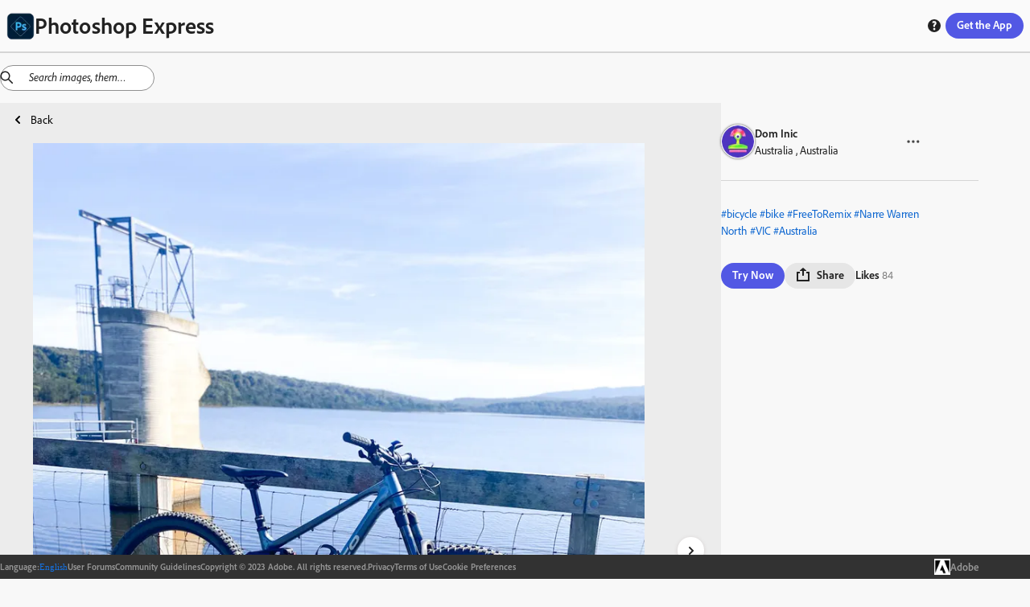

--- FILE ---
content_type: text/html; charset=utf-8
request_url: https://discover.photoshop.com/en/discover/category/all/07e2410c-0693-4371-bbe9-421e29bfe5e9
body_size: 29138
content:
<!DOCTYPE html><html lang="en"><head><meta charSet="utf-8"/><meta name="viewport" content="width=device-width, initial-scale=1"/><link rel="stylesheet" href="/_next/static/css/b6911375481c2492.css" data-precedence="next"/><link rel="stylesheet" href="/_next/static/css/f6c279459453d3ee.css" data-precedence="next"/><link rel="stylesheet" href="/_next/static/css/72808e579d27ed8d.css" data-precedence="next"/><link rel="stylesheet" href="/_next/static/css/38f256a0b6e2bde1.css" data-precedence="next"/><link rel="stylesheet" href="/_next/static/css/316e2f29bf19882c.css" data-precedence="next"/><link rel="stylesheet" href="/_next/static/css/e62a681abd082011.css" data-precedence="next"/><link rel="stylesheet" href="/_next/static/css/4f70e0799f13eb12.css" data-precedence="next"/><link rel="stylesheet" href="/_next/static/css/5ab6e3ad22830563.css" data-precedence="next"/><link rel="stylesheet" href="/_next/static/css/1b8071c37c0a4895.css" data-precedence="next"/><link rel="stylesheet" href="/_next/static/css/ec9fbdb6ed52e15c.css" data-precedence="next"/><link rel="stylesheet" href="/_next/static/css/87117b9043dd9202.css" data-precedence="next"/><link rel="stylesheet" href="/_next/static/css/7c240a74283ce220.css" data-precedence="next"/><link rel="stylesheet" href="/_next/static/css/cd58ba8122a2198a.css" data-precedence="next"/><link rel="stylesheet" href="/_next/static/css/20947f3ef3e13a9a.css" data-precedence="next"/><link rel="stylesheet" href="/_next/static/css/ce0c3ece0966bd61.css" data-precedence="next"/><link rel="stylesheet" href="/_next/static/css/03f6ac2eb29ff958.css" data-precedence="next"/><link rel="stylesheet" href="/_next/static/css/e3394da6fe9b7e60.css" data-precedence="next"/><link rel="stylesheet" href="/_next/static/css/428e0f623d709823.css" data-precedence="next"/><link rel="stylesheet" href="/_next/static/css/0415a382a8431b43.css" data-precedence="next"/><link rel="stylesheet" href="/_next/static/css/dcd86d22990633c3.css" data-precedence="next"/><link rel="stylesheet" href="/_next/static/css/bb7778bfcb557349.css" data-precedence="next"/><link rel="preload" as="script" fetchPriority="low" href="/_next/static/chunks/webpack-a03fcc59c0c5fcff.js"/><script src="/_next/static/chunks/fd9d1056-48d5792375bfd7f6.js" async=""></script><script src="/_next/static/chunks/2117-6ff60a44850048d6.js" async=""></script><script src="/_next/static/chunks/main-app-fb757dbf2494d41f.js" async=""></script><script src="/_next/static/chunks/7870-f03e742b2afaacdd.js" async=""></script><script src="/_next/static/chunks/app/%5Blng%5D/(module)/discover/category/%5Ballcategories%5D/%5Bid%5D/loading-c0787cac5ee01b81.js" async=""></script><script src="/_next/static/chunks/app/%5Blng%5D/(module)/discover/category/%5Ballcategories%5D/loading-1bdc01f7fb5aeab9.js" async=""></script><script src="/_next/static/chunks/aaea2bcf-062b70996be5bc36.js" async=""></script><script src="/_next/static/chunks/861-b9f4fb18a9ae665c.js" async=""></script><script src="/_next/static/chunks/6253-da7b3c22acb2ba9a.js" async=""></script><script src="/_next/static/chunks/5804-dbb2c9cf4104ecff.js" async=""></script><script src="/_next/static/chunks/2957-aad63b91e36c12ea.js" async=""></script><script src="/_next/static/chunks/3973-f57f41b06210bb80.js" async=""></script><script src="/_next/static/chunks/1855-149a63cc835be8b9.js" async=""></script><script src="/_next/static/chunks/1476-0780d5740a744a00.js" async=""></script><script src="/_next/static/chunks/1096-49304fe4d6942db1.js" async=""></script><script src="/_next/static/chunks/400-64d2d85316798ff5.js" async=""></script><script src="/_next/static/chunks/6053-32bff4b58deb14ea.js" async=""></script><script src="/_next/static/chunks/413-91b3e6a6104f1d96.js" async=""></script><script src="/_next/static/chunks/app/%5Blng%5D/(module)/discover/category/%5Ballcategories%5D/%5Bid%5D/page-146b1161299b9cb5.js" async=""></script><script src="/_next/static/chunks/4213-7c81d09b5b9fa53a.js" async=""></script><script src="/_next/static/chunks/2878-72281f6d478708cd.js" async=""></script><script src="/_next/static/chunks/app/%5Blng%5D/(module)/layout-93d0028dc3a3490f.js" async=""></script><script src="/_next/static/chunks/9865-9e924bf1f719ba84.js" async=""></script><script src="/_next/static/chunks/app/%5Blng%5D/layout-85a4ca59ec4d952c.js" async=""></script><script src="/_next/static/chunks/app/%5Blng%5D/error-f12a0a4db4d34f55.js" async=""></script><link rel="preload" href="https://www.adobe.com/marketingtech/main.js" as="script"/><link rel="preload" href="https://www.adobe.com/etc.clientlibs/globalnav/clientlibs/base/polyfills.js" as="script"/><link rel="preload" href="https://www.adobe.com/etc.clientlibs/globalnav/clientlibs/base/privacy-standalone.js" as="script"/><link rel="shortcut icon" href="/psx.ico"/><meta name="google-site-verification" content="BmXvOLONhIq_r0mvvB6NllVNVACSjkKnjPumfiF5YM4"/><meta name="robots" content="noindex"/><title>Online Photoshop Express on web photo by Dom Inic | Adobe Photoshop Express</title><meta name="description" content="Explore online Photoshop Express on web photo filters by Dom Inic. This image edit has Bicycle Bike Narre Warren North VIC Australia Wheel Cycle Sport"/><link rel="canonical" href="https://discover.photoshop.com/en/discover/category/all/07e2410c-0693-4371-bbe9-421e29bfe5e9"/><meta property="og:title" content=" {author}. This image edit has Bicycle Bike  | Adobe Photoshop Express"/><meta property="og:description" content="Explore online Photoshop Express on web photo filters by Dom Inic. This image edit has Bicycle Bike Narre Warren North VIC Australia Wheel Cycle Sport"/><meta property="og:image" content="https://cdn.cp.adobe.io/content/2/rendition/07e2410c-0693-4371-bbe9-421e29bfe5e9/artwork/226232a6-dc0e-41f8-81b1-0f9b2eecdbae/version/0/format/jpg/dimension/width/size/400"/><meta property="og:image:width" content="400"/><meta property="og:image:type" content="image/jpg"/><meta property="og:type" content="website"/><meta name="twitter:card" content="summary_large_image"/><meta name="twitter:title" content=" {author}. This image edit has Bicycle Bike  | Adobe Photoshop Express"/><meta name="twitter:description" content="Explore online Photoshop Express on web photo filters by Dom Inic. This image edit has Bicycle Bike Narre Warren North VIC Australia Wheel Cycle Sport"/><meta name="twitter:image" content="https://cdn.cp.adobe.io/content/2/rendition/07e2410c-0693-4371-bbe9-421e29bfe5e9/artwork/226232a6-dc0e-41f8-81b1-0f9b2eecdbae/version/0/format/jpg/dimension/width/size/400"/><meta name="twitter:image:width" content="400"/><meta name="twitter:image:type" content="image/jpg"/><link rel="stylesheet" href="https://use.typekit.net/fpe6jqn.css"/> <script src="/_next/static/chunks/polyfills-42372ed130431b0a.js" noModule=""></script></head><body><div style="isolation:isolate;color-scheme:light" class="_t8qIa_spectrum kDKRXa_spectrum kDKRXa_i18nFontFamily YqfL3a_spectrum--light _1DrGeG_spectrum--large XhWg9q_spectrum XhWg9q_spectrum--dark XhWg9q_spectrum--darkest XhWg9q_spectrum--large XhWg9q_spectrum--light XhWg9q_spectrum--lightest XhWg9q_spectrum--medium" lang="en-US" dir="ltr"><div style="position:sticky;top:0px;z-index:11"><div style="border-bottom-color:var(--spectrum-alias-border-color-gray-300, var(--spectrum-legacy-color-gray-300, var(--spectrum-global-color-gray-300, var(--spectrum-semantic-gray-300-color-border))));border-bottom-width:var(--spectrum-alias-border-size-thick);padding-left:var(--spectrum-global-dimension-size-100, var(--spectrum-alias-size-100));padding-right:var(--spectrum-global-dimension-size-100, var(--spectrum-alias-size-100));position:sticky;top:0px;z-index:10;border-bottom-style:solid;box-sizing:border-box" class="app-bar_appBar__vbjSA"><div class="vi3c6W_flex" style="height:var(--spectrum-global-dimension-size-800, var(--spectrum-alias-size-800));align-items:center;justify-content:space-between"><div class="vi3c6W_flex" style="align-items:center"><a href="/"><div class="vi3c6W_flex" style="align-items:center;gap:var(--spectrum-global-dimension-size-100, var(--spectrum-alias-size-100))"><img alt="Photoshop Express Logo" loading="lazy" width="35" height="35" decoding="async" data-nimg="1" style="color:transparent" srcSet="/_next/image?url=%2F_next%2Fstatic%2Fmedia%2Fpsx.6b27d1cf.png&amp;w=48&amp;q=75 1x, /_next/image?url=%2F_next%2Fstatic%2Fmedia%2Fpsx.6b27d1cf.png&amp;w=96&amp;q=75 2x" src="/_next/image?url=%2F_next%2Fstatic%2Fmedia%2Fpsx.6b27d1cf.png&amp;w=96&amp;q=75"/><h1 style="display:none" hidden="">Photoshop Express</h1></div></a></div><div class="vi3c6W_flex" style="flex-direction:row;align-items:center;gap:var(--spectrum-global-dimension-size-100, var(--spectrum-alias-size-100))"><a href="/en/discover/category"><button style="display:none" class="o7Xu8a_spectrum-Button o7Xu8a_spectrum-BaseButton o7Xu8a_i18nFontFamily o7Xu8a_spectrum-FocusRing o7Xu8a_spectrum-FocusRing-ring" hidden="" type="button" tabindex="0" data-react-aria-pressable="true" id="react-aria-:Rpfkva:" data-variant="secondary" data-style="outline"><svg viewBox="0 0 36 36" id="react-aria-:RpfkvaH1:" class="wBx8DG_spectrum-Icon wBx8DG_spectrum-Icon--sizeS o7Xu8a_spectrum-Icon" focusable="false" aria-hidden="true" role="img"><path fill-rule="evenodd" d="M17,0A17,17,0,1,0,34,17,17,17,0,0,0,17,0ZM30.749,16H25.178a27.12,27.12,0,0,0-.853-6h4.547A13.676,13.676,0,0,1,30.749,16ZM27.438,8H23.7A14.681,14.681,0,0,0,21.5,3.96,13.864,13.864,0,0,1,27.438,8ZM16,18v6H11.732a24.81,24.81,0,0,1-.911-6Zm-5.179-2a24.81,24.81,0,0,1,.911-6H16v6ZM18,18h5.179a24.81,24.81,0,0,1-.911,6H18Zm0-2V10h4.268a24.81,24.81,0,0,1,.911,6Zm3.568-8H18V3.619C19.307,4.158,20.6,5.7,21.568,8ZM16,3.619V8H12.432C13.4,5.7,14.693,4.158,16,3.619Zm-3.5.341A14.681,14.681,0,0,0,10.305,8H6.562A13.864,13.864,0,0,1,12.5,3.96ZM5.128,10H9.675a27.12,27.12,0,0,0-.853,6H3.251A13.676,13.676,0,0,1,5.128,10ZM3.251,18H8.822a27.12,27.12,0,0,0,.853,6H5.128A13.676,13.676,0,0,1,3.251,18Zm3.311,8h3.743A14.681,14.681,0,0,0,12.5,30.04,13.864,13.864,0,0,1,6.562,26Zm5.87,0H16v4.381C14.693,29.842,13.4,28.3,12.432,26ZM18,30.381V26h3.568C20.6,28.3,19.307,29.842,18,30.381Zm3.5-.341A14.681,14.681,0,0,0,23.7,26h3.743A13.864,13.864,0,0,1,21.5,30.04ZM28.872,24H24.325a27.12,27.12,0,0,0,.853-6h5.571A13.676,13.676,0,0,1,28.872,24Z"></path></svg> <span role="none" id="react-aria-:RpfkvaH2:" class="o7Xu8a_spectrum-Button-label">Discover</span></button></a><div class="vi3c6W_flex" style="display:none;flex-direction:row;align-items:center;gap:var(--spectrum-global-dimension-size-100, var(--spectrum-alias-size-100))"><button class="o7Xu8a_spectrum-Button o7Xu8a_spectrum-BaseButton o7Xu8a_i18nFontFamily o7Xu8a_spectrum-FocusRing o7Xu8a_spectrum-FocusRing-ring help_buttonStyle__h5GJf" type="button" tabindex="0" data-react-aria-pressable="true" id="react-aria-:R79fkva:" data-variant="secondary" data-style="outline"><svg viewBox="0 0 36 36" id="react-aria-:R79fkvaH1:" class="wBx8DG_spectrum-Icon wBx8DG_spectrum-Icon--sizeS o7Xu8a_spectrum-Icon" focusable="false" aria-hidden="true" role="img"><path fill-rule="evenodd" d="M18,2A16,16,0,1,0,34,18,16,16,0,0,0,18,2Zm.047,26.876a2.69,2.69,0,1,1,0-5.375,2.62,2.62,0,0,1,2.8,2.67A2.581,2.581,0,0,1,18.047,28.876Zm3.566-12.818-.2.21c-.789.829-1.684,1.768-1.684,2.351a2.771,2.771,0,0,0,.359,1.348l.145.277-.113.429a.617.617,0,0,1-.567.378H16.871a.867.867,0,0,1-.65-.235,4.111,4.111,0,0,1-.845-2.525c0-1.677.934-2.714,2.225-4.15.2-.219.39-.42.575-.609.629-.651,1.013-1.071,1.013-1.515,0-.308,0-1.245-1.786-1.245a5.918,5.918,0,0,0-3.159.919.592.592,0,0,1-.653-.02l-.237-.169-.055-.443v-2.9a.879.879,0,0,1,.393-.819,8.275,8.275,0,0,1,4.3-1.1c3.291,0,5.5,2.117,5.5,5.272A6.131,6.131,0,0,1,21.613,16.058Z"></path></svg></button></div><button class="o7Xu8a_spectrum-Button o7Xu8a_spectrum-BaseButton o7Xu8a_i18nFontFamily o7Xu8a_spectrum-FocusRing o7Xu8a_spectrum-FocusRing-ring app-bar_headerButton__eekW7" type="button" tabindex="0" data-react-aria-pressable="true" id="react-aria-:R1pfkva:" data-variant="accent" data-style="fill"><div class="vi3c6W_flex" style="display:none"><svg viewBox="0 0 36 36" id="react-aria-:R1pfkvaH1:" class="wBx8DG_spectrum-Icon wBx8DG_spectrum-Icon--sizeS o7Xu8a_spectrum-Icon" focusable="false" aria-hidden="true" role="img"><path fill-rule="evenodd" d="M33,24H31a1,1,0,0,0-1,1v5H6V25a1,1,0,0,0-1-1H3a1,1,0,0,0-1,1v8a1,1,0,0,0,1,1H33a1,1,0,0,0,1-1V25A1,1,0,0,0,33,24Z"></path><path fill-rule="evenodd" d="M17.64941,26.85645a.4999.4999,0,0,0,.70118,0l7.4458-7.525A.785.785,0,0,0,26,18.80469.8.8,0,0,0,25.19824,18H20V3a1,1,0,0,0-1-1H17a1,1,0,0,0-1,1V18H10.80176A.8.8,0,0,0,10,18.80469a.785.785,0,0,0,.20361.52673Z"></path></svg><span role="none" id="react-aria-:R1pfkvaH2:" class="o7Xu8a_spectrum-Button-label">Get Photoshop Express</span></div><span role="none" id="react-aria-:R1pfkvaH2:" style="display:none" class="app-bar_get_the_apps__oPK3f o7Xu8a_spectrum-Button-label" hidden="">Get the App</span><span role="none" id="react-aria-:R1pfkvaH2:" class="o7Xu8a_spectrum-Button-label">Get the App</span></button></div></div></div></div><div class="vi3c6W_flex" style="flex-grow:1;flex-direction:column"><div style="position:relative"><div style="top:65px;z-index:10"><div></div></div><!--$--><!--$?--><template id="B:0"></template><div class="vi3c6W_flex" style="height:80vh;justify-content:center;align-items:center"><div class="iZc1lq_spectrum-CircleLoader iZc1lq_spectrum-CircleLoader--indeterminate iZc1lq_spectrum-CircleLoader--large" aria-label="Loading…" id="react-aria-:Rfrrrrqfnkva:" aria-valuemin="0" aria-valuemax="100" role="progressbar"><div class="iZc1lq_spectrum-CircleLoader-track"></div><div class="iZc1lq_spectrum-CircleLoader-fills"><div class="iZc1lq_spectrum-CircleLoader-fillMask1"><div class="iZc1lq_spectrum-CircleLoader-fillSubMask1" data-testid="fillSubMask1"><div class="iZc1lq_spectrum-CircleLoader-fill"></div></div></div><div class="iZc1lq_spectrum-CircleLoader-fillMask2"><div class="iZc1lq_spectrum-CircleLoader-fillSubMask2" data-testid="fillSubMask2"><div class="iZc1lq_spectrum-CircleLoader-fill"></div></div></div></div></div></div><!--/$--><!--/$--></div></div><div class="vi3c6W_flex footer_footer__feML_" style="position:relative;bottom:0px;left:0px;right:0px;z-index:10;align-items:center"><div class="vi3c6W_flex container footer_innerFooter__MHs_v" style="align-items:center;justify-content:center;gap:20px"><div class="vi3c6W_flex footer_innerFooter__MHs_v" style="align-items:center;justify-content:center;gap:20px"><div class="vi3c6W_flex" style="align-items:center;gap:5px"><h4> <!-- -->Language<!-- -->:</h4><button class="o7Xu8a_spectrum-ActionButton o7Xu8a_spectrum-BaseButton o7Xu8a_i18nFontFamily o7Xu8a_spectrum-FocusRing o7Xu8a_spectrum-FocusRing-ring o7Xu8a_spectrum-ActionButton--quiet LanguageSwitcher_langBtn__bJyEy" type="button" tabindex="0" aria-expanded="false" data-react-aria-pressable="true"><div class="LanguageSwitcher_languageInput__lb3em">English</div></button></div><a href="https://community.adobe.com/t5/photoshop-express/ct-p/ct-photoshop-express">User Forums</a><a href="https://www.photoshop.com/misc/psx-community-guidelines">Community Guidelines</a><span class="undefined undefined">Copyright © 2023 Adobe. All rights reserved.</span><a href="https://www.adobe.com/privacy.html">Privacy</a><a href="http://www.adobe.com/go/terms">Terms of Use</a><a id="openCookieModal" href="#">Cookie Preferences</a></div><a href="https://www.adobe.com/"><div class="vi3c6W_flex" style="align-items:center;gap:10px"><img alt="Adobe Logo" loading="lazy" width="50" height="50" decoding="async" data-nimg="1" class="footer_logo___d_IO" style="color:transparent" srcSet="/_next/image?url=%2F_next%2Fstatic%2Fmedia%2Fadobe-logo.12a17c4f.png&amp;w=64&amp;q=75 1x, /_next/image?url=%2F_next%2Fstatic%2Fmedia%2Fadobe-logo.12a17c4f.png&amp;w=128&amp;q=75 2x" src="/_next/image?url=%2F_next%2Fstatic%2Fmedia%2Fadobe-logo.12a17c4f.png&amp;w=128&amp;q=75"/><h3> Adobe </h3></div></a></div></div></div><script src="/_next/static/chunks/webpack-a03fcc59c0c5fcff.js" async=""></script><div hidden id="S:0"><template id="P:1"></template></div><script>(self.__next_f=self.__next_f||[]).push([0]);self.__next_f.push([2,null])</script><script>self.__next_f.push([1,"1:HL[\"/_next/static/css/b6911375481c2492.css\",\"style\"]\n2:HL[\"/_next/static/css/f6c279459453d3ee.css\",\"style\"]\n3:HL[\"/_next/static/css/72808e579d27ed8d.css\",\"style\"]\n4:HL[\"/_next/static/css/38f256a0b6e2bde1.css\",\"style\"]\n5:HL[\"/_next/static/css/316e2f29bf19882c.css\",\"style\"]\n6:HL[\"/_next/static/css/e62a681abd082011.css\",\"style\"]\n7:HL[\"/_next/static/css/4f70e0799f13eb12.css\",\"style\"]\n8:HL[\"/_next/static/css/5ab6e3ad22830563.css\",\"style\"]\n9:HL[\"/_next/static/css/1b8071c37c0a4895.css\",\"style\"]\na:HL[\"/_next/static/css/ec9fbdb6ed52e15c.css\",\"style\"]\nb:HL[\"/_next/static/css/87117b9043dd9202.css\",\"style\"]\nc:HL[\"/_next/static/css/7c240a74283ce220.css\",\"style\"]\nd:HL[\"/_next/static/css/cd58ba8122a2198a.css\",\"style\"]\ne:HL[\"/_next/static/css/20947f3ef3e13a9a.css\",\"style\"]\nf:HL[\"/_next/static/css/ce0c3ece0966bd61.css\",\"style\"]\n10:HL[\"/_next/static/css/03f6ac2eb29ff958.css\",\"style\"]\n11:HL[\"/_next/static/css/e3394da6fe9b7e60.css\",\"style\"]\n12:HL[\"/_next/static/css/428e0f623d709823.css\",\"style\"]\n13:HL[\"/_next/static/css/0415a382a8431b43.css\",\"style\"]\n14:HL[\"/_next/static/css/dcd86d22990633c3.css\",\"style\"]\n15:HL[\"/_next/static/css/bb7778bfcb557349.css\",\"style\"]\n"])</script><script>self.__next_f.push([1,"16:I[12846,[],\"\"]\n19:I[4707,[],\"\"]\n1d:I[36423,[],\"\"]\n1e:I[244,[\"7870\",\"static/chunks/7870-f03e742b2afaacdd.js\",\"2871\",\"static/chunks/app/%5Blng%5D/(module)/discover/category/%5Ballcategories%5D/%5Bid%5D/loading-c0787cac5ee01b81.js\"],\"default\"]\n1f:I[93009,[\"7870\",\"static/chunks/7870-f03e742b2afaacdd.js\",\"8670\",\"static/chunks/app/%5Blng%5D/(module)/discover/category/%5Ballcategories%5D/loading-1bdc01f7fb5aeab9.js\"],\"default\"]\n23:I[61060,[],\"\"]\n1a:[\"lng\",\"en\",\"d\"]\n1b:[\"allcategories\",\"all\",\"d\"]\n1c:[\"id\",\"07e2410c-0693-4371-bbe9-421e29bfe5e9\",\"d\"]\n24:[]\n"])</script><script>self.__next_f.push([1,"0:[\"$\",\"$L16\",null,{\"buildId\":\"6LkwLrbvSShXPje6Nzn5Y\",\"assetPrefix\":\"\",\"urlParts\":[\"\",\"en\",\"discover\",\"category\",\"all\",\"07e2410c-0693-4371-bbe9-421e29bfe5e9\"],\"initialTree\":[\"\",{\"children\":[[\"lng\",\"en\",\"d\"],{\"children\":[\"(module)\",{\"children\":[\"discover\",{\"children\":[\"category\",{\"children\":[[\"allcategories\",\"all\",\"d\"],{\"children\":[[\"id\",\"07e2410c-0693-4371-bbe9-421e29bfe5e9\",\"d\"],{\"children\":[\"__PAGE__\",{}]}]}]}]}]}]},\"$undefined\",\"$undefined\",true]}],\"initialSeedData\":[\"\",{\"children\":[[\"lng\",\"en\",\"d\"],{\"children\":[\"(module)\",{\"children\":[\"discover\",{\"children\":[\"category\",{\"children\":[[\"allcategories\",\"all\",\"d\"],{\"children\":[[\"id\",\"07e2410c-0693-4371-bbe9-421e29bfe5e9\",\"d\"],{\"children\":[\"__PAGE__\",{},[[\"$L17\",\"$L18\",[[\"$\",\"link\",\"0\",{\"rel\":\"stylesheet\",\"href\":\"/_next/static/css/428e0f623d709823.css\",\"precedence\":\"next\",\"crossOrigin\":\"$undefined\"}],[\"$\",\"link\",\"1\",{\"rel\":\"stylesheet\",\"href\":\"/_next/static/css/0415a382a8431b43.css\",\"precedence\":\"next\",\"crossOrigin\":\"$undefined\"}],[\"$\",\"link\",\"2\",{\"rel\":\"stylesheet\",\"href\":\"/_next/static/css/dcd86d22990633c3.css\",\"precedence\":\"next\",\"crossOrigin\":\"$undefined\"}],[\"$\",\"link\",\"3\",{\"rel\":\"stylesheet\",\"href\":\"/_next/static/css/bb7778bfcb557349.css\",\"precedence\":\"next\",\"crossOrigin\":\"$undefined\"}]]],null],null]},[null,[\"$\",\"$L19\",null,{\"parallelRouterKey\":\"children\",\"segmentPath\":[\"children\",\"$1a\",\"children\",\"(module)\",\"children\",\"discover\",\"children\",\"category\",\"children\",\"$1b\",\"children\",\"$1c\",\"children\"],\"error\":\"$undefined\",\"errorStyles\":\"$undefined\",\"errorScripts\":\"$undefined\",\"template\":[\"$\",\"$L1d\",null,{}],\"templateStyles\":\"$undefined\",\"templateScripts\":\"$undefined\",\"notFound\":\"$undefined\",\"notFoundStyles\":\"$undefined\"}]],[[\"$\",\"$L1e\",null,{}],[],[]]]},[null,[\"$\",\"$L19\",null,{\"parallelRouterKey\":\"children\",\"segmentPath\":[\"children\",\"$1a\",\"children\",\"(module)\",\"children\",\"discover\",\"children\",\"category\",\"children\",\"$1b\",\"children\"],\"error\":\"$undefined\",\"errorStyles\":\"$undefined\",\"errorScripts\":\"$undefined\",\"template\":[\"$\",\"$L1d\",null,{}],\"templateStyles\":\"$undefined\",\"templateScripts\":\"$undefined\",\"notFound\":\"$undefined\",\"notFoundStyles\":\"$undefined\"}]],[[\"$\",\"$L1f\",null,{}],[],[]]]},[null,[\"$\",\"$L19\",null,{\"parallelRouterKey\":\"children\",\"segmentPath\":[\"children\",\"$1a\",\"children\",\"(module)\",\"children\",\"discover\",\"children\",\"category\",\"children\"],\"error\":\"$undefined\",\"errorStyles\":\"$undefined\",\"errorScripts\":\"$undefined\",\"template\":[\"$\",\"$L1d\",null,{}],\"templateStyles\":\"$undefined\",\"templateScripts\":\"$undefined\",\"notFound\":\"$undefined\",\"notFoundStyles\":\"$undefined\"}]],null]},[null,[\"$\",\"$L19\",null,{\"parallelRouterKey\":\"children\",\"segmentPath\":[\"children\",\"$1a\",\"children\",\"(module)\",\"children\",\"discover\",\"children\"],\"error\":\"$undefined\",\"errorStyles\":\"$undefined\",\"errorScripts\":\"$undefined\",\"template\":[\"$\",\"$L1d\",null,{}],\"templateStyles\":\"$undefined\",\"templateScripts\":\"$undefined\",\"notFound\":\"$undefined\",\"notFoundStyles\":\"$undefined\"}]],null]},[[[[\"$\",\"link\",\"0\",{\"rel\":\"stylesheet\",\"href\":\"/_next/static/css/20947f3ef3e13a9a.css\",\"precedence\":\"next\",\"crossOrigin\":\"$undefined\"}],[\"$\",\"link\",\"1\",{\"rel\":\"stylesheet\",\"href\":\"/_next/static/css/ce0c3ece0966bd61.css\",\"precedence\":\"next\",\"crossOrigin\":\"$undefined\"}],[\"$\",\"link\",\"2\",{\"rel\":\"stylesheet\",\"href\":\"/_next/static/css/03f6ac2eb29ff958.css\",\"precedence\":\"next\",\"crossOrigin\":\"$undefined\"}],[\"$\",\"link\",\"3\",{\"rel\":\"stylesheet\",\"href\":\"/_next/static/css/e3394da6fe9b7e60.css\",\"precedence\":\"next\",\"crossOrigin\":\"$undefined\"}]],\"$L20\"],null],null]},[[[[\"$\",\"link\",\"0\",{\"rel\":\"stylesheet\",\"href\":\"/_next/static/css/b6911375481c2492.css\",\"precedence\":\"next\",\"crossOrigin\":\"$undefined\"}],[\"$\",\"link\",\"1\",{\"rel\":\"stylesheet\",\"href\":\"/_next/static/css/f6c279459453d3ee.css\",\"precedence\":\"next\",\"crossOrigin\":\"$undefined\"}],[\"$\",\"link\",\"2\",{\"rel\":\"stylesheet\",\"href\":\"/_next/static/css/72808e579d27ed8d.css\",\"precedence\":\"next\",\"crossOrigin\":\"$undefined\"}],[\"$\",\"link\",\"3\",{\"rel\":\"stylesheet\",\"href\":\"/_next/static/css/38f256a0b6e2bde1.css\",\"precedence\":\"next\",\"crossOrigin\":\"$undefined\"}],[\"$\",\"link\",\"4\",{\"rel\":\"stylesheet\",\"href\":\"/_next/static/css/316e2f29bf19882c.css\",\"precedence\":\"next\",\"crossOrigin\":\"$undefined\"}],[\"$\",\"link\",\"5\",{\"rel\":\"stylesheet\",\"href\":\"/_next/static/css/e62a681abd082011.css\",\"precedence\":\"next\",\"crossOrigin\":\"$undefined\"}],[\"$\",\"link\",\"6\",{\"rel\":\"stylesheet\",\"href\":\"/_next/static/css/4f70e0799f13eb12.css\",\"precedence\":\"next\",\"crossOrigin\":\"$undefined\"}],[\"$\",\"link\",\"7\",{\"rel\":\"stylesheet\",\"href\":\"/_next/static/css/5ab6e3ad22830563.css\",\"precedence\":\"next\",\"crossOrigin\":\"$undefined\"}],[\"$\",\"link\",\"8\",{\"rel\":\"stylesheet\",\"href\":\"/_next/static/css/1b8071c37c0a4895.css\",\"precedence\":\"next\",\"crossOrigin\":\"$undefined\"}],[\"$\",\"link\",\"9\",{\"rel\":\"stylesheet\",\"href\":\"/_next/static/css/ec9fbdb6ed52e15c.css\",\"precedence\":\"next\",\"crossOrigin\":\"$undefined\"}],[\"$\",\"link\",\"10\",{\"rel\":\"stylesheet\",\"href\":\"/_next/static/css/87117b9043dd9202.css\",\"precedence\":\"next\",\"crossOrigin\":\"$undefined\"}],[\"$\",\"link\",\"11\",{\"rel\":\"stylesheet\",\"href\":\"/_next/static/css/7c240a74283ce220.css\",\"precedence\":\"next\",\"crossOrigin\":\"$undefined\"}],[\"$\",\"link\",\"12\",{\"rel\":\"stylesheet\",\"href\":\"/_next/static/css/cd58ba8122a2198a.css\",\"precedence\":\"next\",\"crossOrigin\":\"$undefined\"}]],\"$L21\"],null],null]},[null,[\"$\",\"$L19\",null,{\"parallelRouterKey\":\"children\",\"segmentPath\":[\"children\"],\"error\":\"$undefined\",\"errorStyles\":\"$undefined\",\"errorScripts\":\"$undefined\",\"template\":[\"$\",\"$L1d\",null,{}],\"templateStyles\":\"$undefined\",\"templateScripts\":\"$undefined\",\"notFound\":[[\"$\",\"title\",null,{\"children\":\"404: This page could not be found.\"}],[\"$\",\"div\",null,{\"style\":{\"fontFamily\":\"system-ui,\\\"Segoe UI\\\",Roboto,Helvetica,Arial,sans-serif,\\\"Apple Color Emoji\\\",\\\"Segoe UI Emoji\\\"\",\"height\":\"100vh\",\"textAlign\":\"center\",\"display\":\"flex\",\"flexDirection\":\"column\",\"alignItems\":\"center\",\"justifyContent\":\"center\"},\"children\":[\"$\",\"div\",null,{\"children\":[[\"$\",\"style\",null,{\"dangerouslySetInnerHTML\":{\"__html\":\"body{color:#000;background:#fff;margin:0}.next-error-h1{border-right:1px solid rgba(0,0,0,.3)}@media (prefers-color-scheme:dark){body{color:#fff;background:#000}.next-error-h1{border-right:1px solid rgba(255,255,255,.3)}}\"}}],[\"$\",\"h1\",null,{\"className\":\"next-error-h1\",\"style\":{\"display\":\"inline-block\",\"margin\":\"0 20px 0 0\",\"padding\":\"0 23px 0 0\",\"fontSize\":24,\"fontWeight\":500,\"verticalAlign\":\"top\",\"lineHeight\":\"49px\"},\"children\":\"404\"}],[\"$\",\"div\",null,{\"style\":{\"display\":\"inline-block\"},\"children\":[\"$\",\"h2\",null,{\"style\":{\"fontSize\":14,\"fontWeight\":400,\"lineHeight\":\"49px\",\"margin\":0},\"children\":\"This page could not be found.\"}]}]]}]}]],\"notFoundStyles\":[]}]],null],\"couldBeIntercepted\":false,\"initialHead\":[null,\"$L22\"],\"globalErrorComponent\":\"$23\",\"missingSlots\":\"$W24\"}]\n"])</script><script>self.__next_f.push([1,"25:I[85973,[\"8218\",\"static/chunks/aaea2bcf-062b70996be5bc36.js\",\"7870\",\"static/chunks/7870-f03e742b2afaacdd.js\",\"861\",\"static/chunks/861-b9f4fb18a9ae665c.js\",\"6253\",\"static/chunks/6253-da7b3c22acb2ba9a.js\",\"5804\",\"static/chunks/5804-dbb2c9cf4104ecff.js\",\"2957\",\"static/chunks/2957-aad63b91e36c12ea.js\",\"3973\",\"static/chunks/3973-f57f41b06210bb80.js\",\"1855\",\"static/chunks/1855-149a63cc835be8b9.js\",\"1476\",\"static/chunks/1476-0780d5740a744a00.js\",\"1096\",\"static/chunks/1096-49304fe4d6942db1.js\",\"400\",\"static/chunks/400-64d2d85316798ff5.js\",\"6053\",\"static/chunks/6053-32bff4b58deb14ea.js\",\"413\",\"static/chunks/413-91b3e6a6104f1d96.js\",\"7524\",\"static/chunks/app/%5Blng%5D/(module)/discover/category/%5Ballcategories%5D/%5Bid%5D/page-146b1161299b9cb5.js\"],\"View\"]\n26:I[1779,[\"7870\",\"static/chunks/7870-f03e742b2afaacdd.js\",\"861\",\"static/chunks/861-b9f4fb18a9ae665c.js\",\"6253\",\"static/chunks/6253-da7b3c22acb2ba9a.js\",\"1476\",\"static/chunks/1476-0780d5740a744a00.js\",\"400\",\"static/chunks/400-64d2d85316798ff5.js\",\"4213\",\"static/chunks/4213-7c81d09b5b9fa53a.js\",\"2878\",\"static/chunks/2878-72281f6d478708cd.js\",\"4415\",\"static/chunks/app/%5Blng%5D/(module)/layout-93d0028dc3a3490f.js\"],\"default\"]\n27:I[88003,[\"7870\",\"static/chunks/7870-f03e742b2afaacdd.js\",\"861\",\"static/chunks/861-b9f4fb18a9ae665c.js\",\"6253\",\"static/chunks/6253-da7b3c22acb2ba9a.js\",\"5804\",\"static/chunks/5804-dbb2c9cf4104ecff.js\",\"3973\",\"static/chunks/3973-f57f41b06210bb80.js\",\"1096\",\"static/chunks/1096-49304fe4d6942db1.js\",\"4213\",\"static/chunks/4213-7c81d09b5b9fa53a.js\",\"9865\",\"static/chunks/9865-9e924bf1f719ba84.js\",\"9695\",\"static/chunks/app/%5Blng%5D/layout-85a4ca59ec4d952c.js\"],\"\"]\n28:I[85973,[\"8218\",\"static/chunks/aaea2bcf-062b70996be5bc36.js\",\"7870\",\"static/chunks/7870-f03e742b2afaacdd.js\",\"861\",\"static/chunks/861-b9f4fb18a9ae665c.js\",\"6253\",\"static/chunks/6253-da7b3c22acb2ba9a.js\",\"5804\",\"static/chunks/5804-dbb2c9cf4104ecff.js\",\"2957\",\"static/chunks/2957-aad63b91e36c12ea.js\",\"3973\",\"static/chunks/3973-f57f41b06210bb80.js\",\"1855\",\"static/chunks/1855-149a63cc835be8b9.js"])</script><script>self.__next_f.push([1,"\",\"1476\",\"static/chunks/1476-0780d5740a744a00.js\",\"1096\",\"static/chunks/1096-49304fe4d6942db1.js\",\"400\",\"static/chunks/400-64d2d85316798ff5.js\",\"6053\",\"static/chunks/6053-32bff4b58deb14ea.js\",\"413\",\"static/chunks/413-91b3e6a6104f1d96.js\",\"7524\",\"static/chunks/app/%5Blng%5D/(module)/discover/category/%5Ballcategories%5D/%5Bid%5D/page-146b1161299b9cb5.js\"],\"Provider\"]\n29:I[85973,[\"8218\",\"static/chunks/aaea2bcf-062b70996be5bc36.js\",\"7870\",\"static/chunks/7870-f03e742b2afaacdd.js\",\"861\",\"static/chunks/861-b9f4fb18a9ae665c.js\",\"6253\",\"static/chunks/6253-da7b3c22acb2ba9a.js\",\"5804\",\"static/chunks/5804-dbb2c9cf4104ecff.js\",\"2957\",\"static/chunks/2957-aad63b91e36c12ea.js\",\"3973\",\"static/chunks/3973-f57f41b06210bb80.js\",\"1855\",\"static/chunks/1855-149a63cc835be8b9.js\",\"1476\",\"static/chunks/1476-0780d5740a744a00.js\",\"1096\",\"static/chunks/1096-49304fe4d6942db1.js\",\"400\",\"static/chunks/400-64d2d85316798ff5.js\",\"6053\",\"static/chunks/6053-32bff4b58deb14ea.js\",\"413\",\"static/chunks/413-91b3e6a6104f1d96.js\",\"7524\",\"static/chunks/app/%5Blng%5D/(module)/discover/category/%5Ballcategories%5D/%5Bid%5D/page-146b1161299b9cb5.js\"],\"defaultTheme\"]\n2a:I[24644,[\"7870\",\"static/chunks/7870-f03e742b2afaacdd.js\",\"861\",\"static/chunks/861-b9f4fb18a9ae665c.js\",\"6253\",\"static/chunks/6253-da7b3c22acb2ba9a.js\",\"5804\",\"static/chunks/5804-dbb2c9cf4104ecff.js\",\"3973\",\"static/chunks/3973-f57f41b06210bb80.js\",\"1096\",\"static/chunks/1096-49304fe4d6942db1.js\",\"4213\",\"static/chunks/4213-7c81d09b5b9fa53a.js\",\"9865\",\"static/chunks/9865-9e924bf1f719ba84.js\",\"9695\",\"static/chunks/app/%5Blng%5D/layout-85a4ca59ec4d952c.js\"],\"default\"]\n2b:I[81373,[\"7870\",\"static/chunks/7870-f03e742b2afaacdd.js\",\"861\",\"static/chunks/861-b9f4fb18a9ae665c.js\",\"6253\",\"static/chunks/6253-da7b3c22acb2ba9a.js\",\"5804\",\"static/chunks/5804-dbb2c9cf4104ecff.js\",\"3973\",\"static/chunks/3973-f57f41b06210bb80.js\",\"1096\",\"static/chunks/1096-49304fe4d6942db1.js\",\"4213\",\"static/chunks/4213-7c81d09b5b9fa53a.js\",\"9865\",\"static/chunks/9865-9e924bf1f719ba84.js\",\"9695\",\"static/chunks/app/%5Blng%5D/layout-85a"])</script><script>self.__next_f.push([1,"4ca59ec4d952c.js\"],\"default\"]\n2c:I[85973,[\"8218\",\"static/chunks/aaea2bcf-062b70996be5bc36.js\",\"7870\",\"static/chunks/7870-f03e742b2afaacdd.js\",\"861\",\"static/chunks/861-b9f4fb18a9ae665c.js\",\"6253\",\"static/chunks/6253-da7b3c22acb2ba9a.js\",\"5804\",\"static/chunks/5804-dbb2c9cf4104ecff.js\",\"2957\",\"static/chunks/2957-aad63b91e36c12ea.js\",\"3973\",\"static/chunks/3973-f57f41b06210bb80.js\",\"1855\",\"static/chunks/1855-149a63cc835be8b9.js\",\"1476\",\"static/chunks/1476-0780d5740a744a00.js\",\"1096\",\"static/chunks/1096-49304fe4d6942db1.js\",\"400\",\"static/chunks/400-64d2d85316798ff5.js\",\"6053\",\"static/chunks/6053-32bff4b58deb14ea.js\",\"413\",\"static/chunks/413-91b3e6a6104f1d96.js\",\"7524\",\"static/chunks/app/%5Blng%5D/(module)/discover/category/%5Ballcategories%5D/%5Bid%5D/page-146b1161299b9cb5.js\"],\"Flex\"]\n2d:I[67041,[\"4948\",\"static/chunks/app/%5Blng%5D/error-f12a0a4db4d34f55.js\"],\"default\"]\n2e:I[51096,[\"7870\",\"static/chunks/7870-f03e742b2afaacdd.js\",\"861\",\"static/chunks/861-b9f4fb18a9ae665c.js\",\"6253\",\"static/chunks/6253-da7b3c22acb2ba9a.js\",\"5804\",\"static/chunks/5804-dbb2c9cf4104ecff.js\",\"3973\",\"static/chunks/3973-f57f41b06210bb80.js\",\"1096\",\"static/chunks/1096-49304fe4d6942db1.js\",\"4213\",\"static/chunks/4213-7c81d09b5b9fa53a.js\",\"9865\",\"static/chunks/9865-9e924bf1f719ba84.js\",\"9695\",\"static/chunks/app/%5Blng%5D/layout-85a4ca59ec4d952c.js\"],\"default\"]\n20:[\"$\",\"div\",null,{\"style\":{\"position\":\"relative\"},\"children\":[[\"$\",\"$L25\",null,{\"top\":65,\"zIndex\":10,\"children\":[\"$\",\"$L26\",null,{}]}],[\"$\",\"$L19\",null,{\"parallelRouterKey\":\"children\",\"segmentPath\":[\"children\",\"$1a\",\"children\",\"(module)\",\"children\"],\"error\":\"$undefined\",\"errorStyles\":\"$undefined\",\"errorScripts\":\"$undefined\",\"template\":[\"$\",\"$L1d\",null,{}],\"templateStyles\":\"$undefined\",\"templateScripts\":\"$undefined\",\"notFound\":\"$undefined\",\"notFoundStyles\":\"$undefined\"}]]}]\n"])</script><script>self.__next_f.push([1,"21:[\"$\",\"html\",null,{\"lang\":\"en\",\"children\":[[\"$\",\"head\",null,{\"children\":[[\"$\",\"link\",null,{\"rel\":\"shortcut icon\",\"href\":\"/psx.ico\"}],[\"$\",\"link\",null,{\"rel\":\"stylesheet\",\"href\":\"https://use.typekit.net/fpe6jqn.css\"}],[\"$\",\"meta\",null,{\"name\":\"google-site-verification\",\"content\":\"BmXvOLONhIq_r0mvvB6NllVNVACSjkKnjPumfiF5YM4\"}],[\"$\",\"meta\",null,{\"name\":\"robots\",\"content\":\"noindex\"}],\" \"]}],[\"$\",\"body\",null,{\"children\":[[\"$\",\"$L27\",null,{\"id\":\"show-banner\",\"strategy\":\"afterInteractive\",\"children\":\"\\n              (function(b,r,a,n,c,h,_,s,d,k){if(!b[n]||!b[n]._q){for(;s\u003c_.length;)c(h,_[s++]);d=r.createElement(a);d.async=1;d.src=\\\"https://cdn.branch.io/branch-latest.min.js\\\";k=r.getElementsByTagName(a)[0];k.parentNode.insertBefore(d,k);b[n]=h}})(window,document,\\\"script\\\",\\\"branch\\\",function(b,r){b[r]=function(){b._q.push([r,arguments])}},{_q:[],_v:1},\\\"addListener applyCode autoAppIndex banner closeBanner closeJourney creditHistory credits data deepview deepviewCta first getCode init link logout redeem referrals removeListener sendSMS setBranchViewData setIdentity track validateCode trackCommerceEvent logEvent disableTracking qrCode\\\".split(\\\" \\\"), 0);\\n              branch.init('key_live_fhPo4Nlbi7AIL5ltTMYpxllnxvljUYEs');\\n            \\n            \"}],[\"$\",\"$L27\",null,{\"id\":\"analyticsjs\",\"strategy\":\"afterInteractive\",\"src\":\"https://www.adobe.com/marketingtech/main.js\",\"type\":\"text/javascript\"}],[\"$\",\"$L27\",null,{\"id\":\"show-banner-demo\",\"strategy\":\"afterInteractive\",\"children\":[\"(window.marketingtech = {\\n              adobe : {\\n                  launch : {\\n                      property : 'global',\\n                      environment : 'production'\\n                  },\\n                  analytics : {\\n                      additionalAccounts : 'adcadbpsxweb'\\n                  },\\n                  target : false,\\n                  audienceManager : false\\n              }\\n            }  \\n          )\",\";\"]}],[\"$\",\"$L27\",null,{\"id\":\"oneTrustPollyfills\",\"strategy\":\"afterInteractive\",\"src\":\"https://www.adobe.com/etc.clientlibs/globalnav/clientlibs/base/polyfills.js\",\"type\":\"text/javascript\"}],[\"$\",\"$L27\",null,{\"id\":\"oneTrust\",\"strategy\":\"afterInteractive\",\"src\":\"https://www.adobe.com/etc.clientlibs/globalnav/clientlibs/base/privacy-standalone.js\",\"type\":\"text/javascript\"}],[\"$\",\"$L27\",null,{\"id\":\"fedsConfig\",\"children\":[\"\\n                window.fedsConfig = {\\n                    privacy: {\\n                        otDomainId: '05f52f3c-734d-4a20-9044-9c251e6bf099',\\n                        footerLinkSelector: '#openCookieModal'\\n                    }\\n            }\",\";\"]}],[\"$\",\"$L28\",null,{\"theme\":\"$29\",\"children\":[\"$\",\"$L2a\",null,{\"locale\":\"en\",\"messages\":{\"photos_for_inspiration\":\"Photos for inspiration\",\"get_the_app\":\"Get the App\",\"view_more\":\"View more\",\"try_now\":\"Try Now\",\"share\":\"Share\",\"similar_images\":\"Similar Images\",\"language\":\"Language\",\"user_forums\":\"User Forums\",\"community_guidelines\":\"Community Guidelines\",\"privacy\":\"Privacy\",\"terms_of_use\":\"Terms of Use\",\"cookie_preferences\":\"Cookie Preferences\",\"banner_heading\":\"Download\",\"banner_line1\":\"Unleash your creativity with Photoshop Express! This powerful photo editing app lets you easily enhance, fix, and share your photos.\",\"banner_line2\":\"Create and edit images that make an impression.\",\"banner_line3\":\"One-touch transformations.\",\"banner_line4\":\"Retouch for instant style.\",\"banner_line5\":\"Open the camera app from your phone and Scan the QR code to download the Photoshop Express app.\",\"search_placeholder\":\"Search images, themes, stickers, and more.\",\"unleash_creativity\":\"Unleash Your Creativity\",\"do_Not_Sell_My_Info\":\"Do not sell or share my personal information\",\"all\":\"All\",\"memes\":\"Memes\",\"freetoremix\":\"Freetoremix\",\"nature\":\"Nature\",\"landscape\":\"Landscape\",\"travel\":\"Travel\",\"lifestyle\":\"Lifestyle\",\"entertainment\":\"Entertainment\",\"buildings\":\"Buildings\",\"flowers\":\"Flowers\",\"fashion\":\"Fashion\",\"food\":\"Food\",\"animals\":\"Animals\",\"sports\":\"Sports\",\"no_result\":\"No results\",\"try_another_search\":\"Try another search\",\"photos_of\":\"Photos of\",\"for_inspiration\":\"for inspiration\",\"like_Count\":\"Likes\",\"homeScreen\":{\"basic_heal\":\"primary care\",\"workflow\":\"Workflows\",\"feature\":\"Features\",\"workflows_heading\":\"We have got some exciting stuff!\",\"features_heading\":\"We've got exciting features!\",\"download_photoshop_express\":\"Download Photoshop Express\",\"try_photoshop_express_today_link\":\"Try Photoshop Express Today!\",\"features\":{\"looks\":{\"title\":\"looks\",\"heading\":\"Get into the looks!\",\"subHeading\":\"Choose from a variety of eye-catching preset looks from Matte to Retro. Tap through and let Photoshop Express work its magic, and adjust to make them just right for you\"},\"split_tone\":{\"title\":\"Split-Tone\",\"heading\":\"Electrifying color duos\",\"subHeading\":\"The Split Tone tool lets you select colors to achieve a stunning gradient look on your photos. Use the two color selectors to find which colors you like for highlights and shadows.\"},\"blur\":{\"title\":\"Blur\",\"heading\":\"Maintain some mystery\",\"subHeading\":\"Blur out your photos or use the advanced option to choose between your subject and background to control the focal point. Slide to adjust blur intensity\"},\"vignette\":{\"title\":\"Vignette\",\"heading\":\"Set the mood\",\"subHeading\":\"Add framing that brings dramatic focus to your photos. Adjust the Vignette settings and create unique outlines for your pictures\"},\"basic_heal\":{\"title\":\"Basic Heal\",\"heading\":\"Heal, conceal, and touch up\",\"subHeading\":\"Our basic Heal feature smooths out areas to give you a quick and easy touch up. The Clone Stamp can enhance your photos by healing blemishes, airbrush, blending texture, and more. Zoom in and get to work!\"},\"crop\":{\"title\":\"Crop\",\"heading\":\"Get the right fit\",\"subHeading\":\"Manually crop your photos or select one of our preset aspects to ensure your photos are correct for every timeline, project, or profile. Explore the crop options, select what you need, and even enhance them with our teeth whitener for that perfect smile\"},\"replace_eyes\":{\"title\":\"Replace-Eyes\",\"heading\":\"Did you blink?\",\"subHeading\":\"Correct those closed-eye and mid-blink photos with the Replace Eye and red eye corrector feature. Swipe through the different eye options to find which one suits you best. Or try it just for fun\"},\"stickers\":{\"title\":\"Stickers\",\"heading\":\"Put a stamp on it\",\"subHeading\":\"We've got sticker options galore. Swipe through our collection and place any sticker you need to bring more character to your creations. Start by selecting a category\"},\"skin_smoothing\":{\"title\":\"Skin Smoothing\",\"heading\":\"Get the flawless skin look\",\"subHeading\":\"Tap into the smooth or smoother options for automatic skin smoothing. If you’re only looking to smooth some areas, manually touch to smooth anywhere on your photo and adjust with brush size refinement and the eraser tool for precision\"},\"patch_heal\":{\"title\":\"Patch Heal\",\"heading\":\"Tidy up your background\",\"subHeading\":\"Use the Patch Heal tool to erase any unwanted objects from your photo and achieve that clean background look\"},\"heal_tilt_face\":{\"title\":\"Head Tilt-Face\",\"heading\":\"Tilt a little this way\",\"subHeading\":\"Adjust your head tilt in our Face Retouch tools. You can slide to adjust width, placement, and rotate to get the perfect tilt angle. Test out the detailed Face Retouch options\"},\"makeup_lips\":{\"title\":\"Makeup Lips\",\"heading\":\"Digital makeup touch ups\",\"subHeading\":\"Apply lipstick colors with our Makeup Retouch tool. Select a color and refine your lip shape to get the perfect lipstick application. Try on your favorite shade!\"},\"twril\":{\"title\":\"Twril\",\"heading\":\"In a whirl\",\"subHeading\":\"When an element of your photo needs a slight adjustment give it a tilt with the Twirl tool. Achieve a perfectly symmetrical background or take it a creative step further and use it to get the liquify effect! Drag the slider to see what Twirl can do\"},\"faceaware_liquify_lips_smile\":{\"title\":\"FaceAware Liquify-lips Smile\",\"heading\":\"Add a smile\",\"subHeading\":\"Our Face Retouch options allow you to make detailed edits to your facial features. Tap the lip edits and try adding (or softening) a smile using the slider\"},\"draw\":{\"title\":\"Draw\",\"heading\":\"Get Artistic\",\"subHeading\":\"Tap into your inner artist and create stunning artwork on your pictures by adding your own doodles. Select a preset or create your own brush and get creative!\"},\"cutout\":{\"title\":\"Cutout\",\"heading\":\"Customize your background\",\"subHeading\":\"Cut out the subject of your photo and replace your background with color, gradient, pattern, or a new photo! Select subjects to cut out and add layers to test it out\"},\"domo_cutout\":{\"title\":\"DOMO-Cutout\",\"heading\":\"Transform your photos background editor\",\"subHeading\":\"Change your background, rearrange subjects, and add layers, all in the Combine Photos workflow. Try the features and completely transform your pictures with ease\"},\"themes\":{\"title\":\"Themes\",\"heading\":\"What is the vibe?\",\"subHeading\":\"Select one of our various themes to generate unique, creative graphics including photo collage, instagram collage. Customize them to your liking by playing with stickers, adding overlays, and creating your own text and. Explore the categories, share photos and get started\"},\"layouts\":{\"title\":\"Layouts\",\"heading\":\"Lay it all out\",\"subHeading\":\"Select the photos for your collage and choose from a fun variety of classic, grid, and freestyle auto-generated layouts\"},\"scrapbook\":{\"title\":\"Scrapbook\",\"heading\":\"Feed-worthy moodboards\",\"subHeading\":\"We'll work our magic by cutting out the subjects of your photos, and you can show off your creativity by customizing the rest! Add stickers, text, a background, and more\"}},\"workflows\":{\"photo_editor\":{\"title\":\"Photo Editor\",\"heading\":\"Elevate Your Photography\",\"subHeading\":\"Discover an Intuitive Photo Editor Workflow. Import, Enhance, and Transform Your Images Effortlessly. Explore Filters, Retouching, and Sharing Tools for Stunning Results\"},\"face_retouch\":{\"title\":\"Face Retouch\",\"heading\":\"Flawless Beauty, Effortlessly Achieved\",\"subHeading\":\"Photoshop Express Face Retouch Workflow. Refine Skin, Remove Blemishes, Portrait and Enhance Features with Precision. Unveil Your Best Self in Every Shot\"},\"combine_photos\":{\"title\":\"Combine Photos\",\"heading\":\"Seamlessly Merge creations\",\"subHeading\":\"Create Professional Stunning Compositions with Easy Import, Layering, and Blending. Craft Unique Visual Narratives Effortlessly\"},\"collage\":{\"title\":\"Collage\",\"heading\":\"Craft Your Collage Masterpiece\",\"subHeading\":\"Explore the Photoshop Express Collage Workflow. Seamlessly Arrange, Layer, and Blend Photos for Captivating Visual Stories\"},\"camera\":{\"title\":\"Camera\",\"heading\":\"Capture, Enhance, Excel\",\"subHeading\":\"Unveil the Photoshop Express Camera Workflow. Elevate Your Photography Game with Real-time Filters, Precise Controls, and Instant Enhancements\"}}},\"discover\":\"Discover\",\"get_photoshop_express\":\"Get Photoshop Express\",\"report\":\"Report\",\"report_abuse_Title\":\"Report Abuse\",\"report_abuse_line1\":\"If you feel that this content violates the\",\"report_abuse_line1_link\":\"Terms of Use,\",\"report_abuse_line1_content\":\"you may report this content by filling out this quick form.\",\"report_abuse_sub_heading1\":\"What is your contact information?\",\"report_abuse_sub_heading2\":\"We require you to provide this information in case we need to contact you when processing this report.\",\"report_abuse_your_name\":\"Your name:\",\"report_abuse_your_email_address\":\"Your email address:\",\"report_abuse_heading1\":\"You are reporting:\",\"report_abuse_line2\":\"A Photoshop Express Discover post\",\"report_abuse_line3\":\"Report Reason\",\"report_abuse_option1\":\"Defamation\",\"report_abuse_option2\":\"Racist or hate material\",\"report_abuse_option3\":\"Trademark infringement\",\"report_abuse_option4\":\"Sexually explicit material\",\"report_abuse_option5\":\"Offensive content\",\"report_abuse_option6\":\"Other\",\"report_abuse_line4\":\"To report a copyright violation, please follow the DMCA section in the Terms of Use.\",\"report_abuse_heading2\":\"Additional Information\",\"report_abuse_submit\":\"Submit\",\"back\":\"Back\",\"edits\":\"Edits\",\"following\":\"Following\",\"followers\":\"Followers\"},\"children\":[[\"$\",\"$L25\",null,{\"position\":\"sticky\",\"top\":0,\"zIndex\":11,\"children\":[\"$\",\"$L2b\",null,{}]}],[\"$\",\"$L2c\",null,{\"direction\":\"column\",\"flexGrow\":1,\"children\":[\"$\",\"$L19\",null,{\"parallelRouterKey\":\"children\",\"segmentPath\":[\"children\",\"$1a\",\"children\"],\"error\":\"$2d\",\"errorStyles\":[],\"errorScripts\":[],\"template\":[\"$\",\"$L1d\",null,{}],\"templateStyles\":\"$undefined\",\"templateScripts\":\"$undefined\",\"notFound\":\"$undefined\",\"notFoundStyles\":\"$undefined\"}]}],[\"$\",\"$L2e\",null,{}]]}]}]]}]]}]\n"])</script><script>self.__next_f.push([1,"22:[[\"$\",\"meta\",\"0\",{\"name\":\"viewport\",\"content\":\"width=device-width, initial-scale=1\"}],[\"$\",\"meta\",\"1\",{\"charSet\":\"utf-8\"}],[\"$\",\"title\",\"2\",{\"children\":\"Online Photoshop Express on web photo by Dom Inic | Adobe Photoshop Express\"}],[\"$\",\"meta\",\"3\",{\"name\":\"description\",\"content\":\"Explore online Photoshop Express on web photo filters by Dom Inic. This image edit has Bicycle Bike Narre Warren North VIC Australia Wheel Cycle Sport\"}],[\"$\",\"link\",\"4\",{\"rel\":\"canonical\",\"href\":\"https://discover.photoshop.com/en/discover/category/all/07e2410c-0693-4371-bbe9-421e29bfe5e9\"}],[\"$\",\"meta\",\"5\",{\"property\":\"og:title\",\"content\":\" {author}. This image edit has Bicycle Bike  | Adobe Photoshop Express\"}],[\"$\",\"meta\",\"6\",{\"property\":\"og:description\",\"content\":\"Explore online Photoshop Express on web photo filters by Dom Inic. This image edit has Bicycle Bike Narre Warren North VIC Australia Wheel Cycle Sport\"}],[\"$\",\"meta\",\"7\",{\"property\":\"og:image\",\"content\":\"https://cdn.cp.adobe.io/content/2/rendition/07e2410c-0693-4371-bbe9-421e29bfe5e9/artwork/226232a6-dc0e-41f8-81b1-0f9b2eecdbae/version/0/format/jpg/dimension/width/size/400\"}],[\"$\",\"meta\",\"8\",{\"property\":\"og:image:width\",\"content\":\"400\"}],[\"$\",\"meta\",\"9\",{\"property\":\"og:image:type\",\"content\":\"image/jpg\"}],[\"$\",\"meta\",\"10\",{\"property\":\"og:type\",\"content\":\"website\"}],[\"$\",\"meta\",\"11\",{\"name\":\"twitter:card\",\"content\":\"summary_large_image\"}],[\"$\",\"meta\",\"12\",{\"name\":\"twitter:title\",\"content\":\" {author}. This image edit has Bicycle Bike  | Adobe Photoshop Express\"}],[\"$\",\"meta\",\"13\",{\"name\":\"twitter:description\",\"content\":\"Explore online Photoshop Express on web photo filters by Dom Inic. This image edit has Bicycle Bike Narre Warren North VIC Australia Wheel Cycle Sport\"}],[\"$\",\"meta\",\"14\",{\"name\":\"twitter:image\",\"content\":\"https://cdn.cp.adobe.io/content/2/rendition/07e2410c-0693-4371-bbe9-421e29bfe5e9/artwork/226232a6-dc0e-41f8-81b1-0f9b2eecdbae/version/0/format/jpg/dimension/width/size/400\"}],[\"$\",\"meta\",\"15\",{\"name\":\"twitter:image:width\",\"content\":\"400\"}],[\"$\",\"meta\",\"16\",{\"name\":\"twitter:image:type\",\"content\":\"image/jpg\"}]]\n"])</script><script>self.__next_f.push([1,"17:null\n"])</script><script>self.__next_f.push([1,"2f:I[7037,[\"8218\",\"static/chunks/aaea2bcf-062b70996be5bc36.js\",\"7870\",\"static/chunks/7870-f03e742b2afaacdd.js\",\"861\",\"static/chunks/861-b9f4fb18a9ae665c.js\",\"6253\",\"static/chunks/6253-da7b3c22acb2ba9a.js\",\"5804\",\"static/chunks/5804-dbb2c9cf4104ecff.js\",\"2957\",\"static/chunks/2957-aad63b91e36c12ea.js\",\"3973\",\"static/chunks/3973-f57f41b06210bb80.js\",\"1855\",\"static/chunks/1855-149a63cc835be8b9.js\",\"1476\",\"static/chunks/1476-0780d5740a744a00.js\",\"1096\",\"static/chunks/1096-49304fe4d6942db1.js\",\"400\",\"static/chunks/400-64d2d85316798ff5.js\",\"6053\",\"static/chunks/6053-32bff4b58deb14ea.js\",\"413\",\"static/chunks/413-91b3e6a6104f1d96.js\",\"7524\",\"static/chunks/app/%5Blng%5D/(module)/discover/category/%5Ballcategories%5D/%5Bid%5D/page-146b1161299b9cb5.js\"],\"default\"]\n30:I[85973,[\"8218\",\"static/chunks/aaea2bcf-062b70996be5bc36.js\",\"7870\",\"static/chunks/7870-f03e742b2afaacdd.js\",\"861\",\"static/chunks/861-b9f4fb18a9ae665c.js\",\"6253\",\"static/chunks/6253-da7b3c22acb2ba9a.js\",\"5804\",\"static/chunks/5804-dbb2c9cf4104ecff.js\",\"2957\",\"static/chunks/2957-aad63b91e36c12ea.js\",\"3973\",\"static/chunks/3973-f57f41b06210bb80.js\",\"1855\",\"static/chunks/1855-149a63cc835be8b9.js\",\"1476\",\"static/chunks/1476-0780d5740a744a00.js\",\"1096\",\"static/chunks/1096-49304fe4d6942db1.js\",\"400\",\"static/chunks/400-64d2d85316798ff5.js\",\"6053\",\"static/chunks/6053-32bff4b58deb14ea.js\",\"413\",\"static/chunks/413-91b3e6a6104f1d96.js\",\"7524\",\"static/chunks/app/%5Blng%5D/(module)/discover/category/%5Ballcategories%5D/%5Bid%5D/page-146b1161299b9cb5.js\"],\"Grid\"]\n31:I[2272,[\"8218\",\"static/chunks/aaea2bcf-062b70996be5bc36.js\",\"7870\",\"static/chunks/7870-f03e742b2afaacdd.js\",\"861\",\"static/chunks/861-b9f4fb18a9ae665c.js\",\"6253\",\"static/chunks/6253-da7b3c22acb2ba9a.js\",\"5804\",\"static/chunks/5804-dbb2c9cf4104ecff.js\",\"2957\",\"static/chunks/2957-aad63b91e36c12ea.js\",\"3973\",\"static/chunks/3973-f57f41b06210bb80.js\",\"1855\",\"static/chunks/1855-149a63cc835be8b9.js\",\"1476\",\"static/chunks/1476-0780d5740a744a00.js\",\"1096\",\"static/chunks/1096-49304fe4d6942db1.js\",\"400\",\"static/chunks/400-64d2d8"])</script><script>self.__next_f.push([1,"5316798ff5.js\",\"6053\",\"static/chunks/6053-32bff4b58deb14ea.js\",\"413\",\"static/chunks/413-91b3e6a6104f1d96.js\",\"7524\",\"static/chunks/app/%5Blng%5D/(module)/discover/category/%5Ballcategories%5D/%5Bid%5D/page-146b1161299b9cb5.js\"],\"default\"]\n32:I[65441,[\"8218\",\"static/chunks/aaea2bcf-062b70996be5bc36.js\",\"7870\",\"static/chunks/7870-f03e742b2afaacdd.js\",\"861\",\"static/chunks/861-b9f4fb18a9ae665c.js\",\"6253\",\"static/chunks/6253-da7b3c22acb2ba9a.js\",\"5804\",\"static/chunks/5804-dbb2c9cf4104ecff.js\",\"2957\",\"static/chunks/2957-aad63b91e36c12ea.js\",\"3973\",\"static/chunks/3973-f57f41b06210bb80.js\",\"1855\",\"static/chunks/1855-149a63cc835be8b9.js\",\"1476\",\"static/chunks/1476-0780d5740a744a00.js\",\"1096\",\"static/chunks/1096-49304fe4d6942db1.js\",\"400\",\"static/chunks/400-64d2d85316798ff5.js\",\"6053\",\"static/chunks/6053-32bff4b58deb14ea.js\",\"413\",\"static/chunks/413-91b3e6a6104f1d96.js\",\"7524\",\"static/chunks/app/%5Blng%5D/(module)/discover/category/%5Ballcategories%5D/%5Bid%5D/page-146b1161299b9cb5.js\"],\"default\"]\n5a:I[72417,[\"8218\",\"static/chunks/aaea2bcf-062b70996be5bc36.js\",\"7870\",\"static/chunks/7870-f03e742b2afaacdd.js\",\"861\",\"static/chunks/861-b9f4fb18a9ae665c.js\",\"6253\",\"static/chunks/6253-da7b3c22acb2ba9a.js\",\"5804\",\"static/chunks/5804-dbb2c9cf4104ecff.js\",\"2957\",\"static/chunks/2957-aad63b91e36c12ea.js\",\"3973\",\"static/chunks/3973-f57f41b06210bb80.js\",\"1855\",\"static/chunks/1855-149a63cc835be8b9.js\",\"1476\",\"static/chunks/1476-0780d5740a744a00.js\",\"1096\",\"static/chunks/1096-49304fe4d6942db1.js\",\"400\",\"static/chunks/400-64d2d85316798ff5.js\",\"6053\",\"static/chunks/6053-32bff4b58deb14ea.js\",\"413\",\"static/chunks/413-91b3e6a6104f1d96.js\",\"7524\",\"static/chunks/app/%5Blng%5D/(module)/discover/category/%5Ballcategories%5D/%5Bid%5D/page-146b1161299b9cb5.js\"],\"default\"]\n5b:I[16102,[\"8218\",\"static/chunks/aaea2bcf-062b70996be5bc36.js\",\"7870\",\"static/chunks/7870-f03e742b2afaacdd.js\",\"861\",\"static/chunks/861-b9f4fb18a9ae665c.js\",\"6253\",\"static/chunks/6253-da7b3c22acb2ba9a.js\",\"5804\",\"static/chunks/5804-dbb2c9cf4104ecff.js\",\"2957\",\"static/chunks/2957-"])</script><script>self.__next_f.push([1,"aad63b91e36c12ea.js\",\"3973\",\"static/chunks/3973-f57f41b06210bb80.js\",\"1855\",\"static/chunks/1855-149a63cc835be8b9.js\",\"1476\",\"static/chunks/1476-0780d5740a744a00.js\",\"1096\",\"static/chunks/1096-49304fe4d6942db1.js\",\"400\",\"static/chunks/400-64d2d85316798ff5.js\",\"6053\",\"static/chunks/6053-32bff4b58deb14ea.js\",\"413\",\"static/chunks/413-91b3e6a6104f1d96.js\",\"7524\",\"static/chunks/app/%5Blng%5D/(module)/discover/category/%5Ballcategories%5D/%5Bid%5D/page-146b1161299b9cb5.js\"],\"default\"]\n5c:I[6486,[\"8218\",\"static/chunks/aaea2bcf-062b70996be5bc36.js\",\"7870\",\"static/chunks/7870-f03e742b2afaacdd.js\",\"861\",\"static/chunks/861-b9f4fb18a9ae665c.js\",\"6253\",\"static/chunks/6253-da7b3c22acb2ba9a.js\",\"5804\",\"static/chunks/5804-dbb2c9cf4104ecff.js\",\"2957\",\"static/chunks/2957-aad63b91e36c12ea.js\",\"3973\",\"static/chunks/3973-f57f41b06210bb80.js\",\"1855\",\"static/chunks/1855-149a63cc835be8b9.js\",\"1476\",\"static/chunks/1476-0780d5740a744a00.js\",\"1096\",\"static/chunks/1096-49304fe4d6942db1.js\",\"400\",\"static/chunks/400-64d2d85316798ff5.js\",\"6053\",\"static/chunks/6053-32bff4b58deb14ea.js\",\"413\",\"static/chunks/413-91b3e6a6104f1d96.js\",\"7524\",\"static/chunks/app/%5Blng%5D/(module)/discover/category/%5Ballcategories%5D/%5Bid%5D/page-146b1161299b9cb5.js\"],\"default\"]\n35:{\"href\":\"https://cc-api-cp.adobe.io/api/v2/psx/assets/07e2410c-0693-4371-bbe9-421e29bfe5e9/similar\",\"type\":\"application/hal+json\"}\n36:{\"templated\":true,\"href\":\"https://cdn.cp.adobe.io/content/2/dcx/07e2410c-0693-4371-bbe9-421e29bfe5e9/content/{path}/version/{version}\"}\n37:{\"max_width\":1080,\"templated\":true,\"max_height\":1440,\"href\":\"https://cdn.cp.adobe.io/content/2/rendition/07e2410c-0693-4371-bbe9-421e29bfe5e9/artwork/226232a6-dc0e-41f8-81b1-0f9b2eecdbae/version/0/format/{format}/dimension/{dimension}/size/{size}\"}\n38:{\"templated\":true,\"href\":\"https://cdn.cp.adobe.io/content/2/rendition/07e2410c-0693-4371-bbe9-421e29bfe5e9/path/{path}/format/{format}/dimension/{dimension}/size/{size}/ts/1695877928331\"}\n39:{\"href\":\"https://cdn.cp.adobe.io/content/2/dcx/07e2410c-0693-4371-bbe9-421e29bfe5e9"])</script><script>self.__next_f.push([1,"/content/manifest/version/0\",\"type\":\"application/vnd.adobe.dcx-manifest+json\"}\n3a:{\"templated\":true,\"href\":\"https://cdn.cp.adobe.io/content/2/dcx/07e2410c-0693-4371-bbe9-421e29bfe5e9/rendition/{path}/version/{version}/format/{format}/dimension/{dimension}/size/{size}\"}\n3b:{\"href\":\"https://cc-api-cp.adobe.io/api/v2/psx/assets/07e2410c-0693-4371-bbe9-421e29bfe5e9\",\"type\":\"application/hal+json\"}\n3c:{\"href\":\"https://cdn.cp.adobe.io/content/2/dcx/07e2410c-0693-4371-bbe9-421e29bfe5e9/content\"}\n3d:{\"templated\":true,\"href\":\"https://cdn.cp.adobe.io/content/2/dcx/07e2410c-0693-4371-bbe9-421e29bfe5e9/content/manifest/version/0/component/path/{path}\"}\n3e:{\"templated\":true,\"href\":\"https://cdn.cp.adobe.io/content/2/dcx/07e2410c-0693-4371-bbe9-421e29bfe5e9/content/manifest/version/0/component/path/{path}/rendition/format/{format}/dimension/{dimension}/size/{size}\"}\n3f:{\"templated\":true,\"href\":\"https://cdn.cp.adobe.io/content/2/rendition/07e2410c-0693-4371-bbe9-421e29bfe5e9/version/0/format/{format}/dimension/{dimension}/size/{size}\"}\n40:{\"templated\":true,\"href\":\"https://cc-api-cp.adobe.io/api/v2/psx/assets/07e2410c-0693-4371-bbe9-421e29bfe5e9/original/{path}\"}\n34:{\"similar\":\"$35\",\"dcx_component\":\"$36\",\"rendition\":\"$37\",\"rendition_for_path\":\"$38\",\"dcx_manifest\":\"$39\",\"dcx_component_rendition\":\"$3a\",\"self\":\"$3b\",\"dcx_base\":\"$3c\",\"dcx_component_for_path\":\"$3d\",\"dcx_component_rendition_for_path\":\"$3e\",\"asset_rendition\":\"$3f\",\"original_for_path\":\"$40\"}\n45:{\"width\":50,\"href\":\"https://pps.services.adobe.com/api/profile/image/default/1d0281f4-ca0f-4293-9e37-09df0907bd38/50\",\"type\":\"image/jpeg\",\"height\":50}\n46:{\"width\":100,\"href\":\"https://pps.services.adobe.com/api/profile/image/default/1d0281f4-ca0f-4293-9e37-09df0907bd38/100\",\"type\":\"image/jpeg\",\"height\":100}\n47:{\"width\":115,\"href\":\"https://pps.services.adobe.com/api/profile/image/default/1d0281f4-ca0f-4293-9e37-09df0907bd38/115\",\"type\":\"image/jpeg\",\"height\":115}\n48:{\"width\":138,\"href\":\"https://pps.services.adobe.com/api/profile/image/default/1d0281f4-ca0f-4293-9e37-09df0907bd38/138\","])</script><script>self.__next_f.push([1,"\"type\":\"image/jpeg\",\"height\":138}\n49:{\"width\":230,\"href\":\"https://pps.services.adobe.com/api/profile/image/default/1d0281f4-ca0f-4293-9e37-09df0907bd38/230\",\"type\":\"image/jpeg\",\"height\":230}\n4a:{\"width\":276,\"href\":\"https://pps.services.adobe.com/api/profile/image/default/1d0281f4-ca0f-4293-9e37-09df0907bd38/276\",\"type\":\"image/jpeg\",\"height\":276}\n44:[\"$45\",\"$46\",\"$47\",\"$48\",\"$49\",\"$4a\"]\n4b:{\"href\":\"https://cc-api-cp.adobe.io/api/v2/psx/users/93841BEA644679850A495FE5@AdobeID\"}\n43:{\"images\":\"$44\",\"self\":\"$4b\"}\n42:{\"_links\":\"$43\",\"id\":\"93841BEA644679850A495FE5@AdobeID\",\"first_name\":\"Dom\",\"last_name\":\"Inic\",\"user_name\":\"dominic6\",\"display_name\":\"Dom Inic\",\"city\":\"\",\"state\":\"\",\"country\":\"Australia\",\"location\":\"Australia\",\"is_valid_profile\":true,\"has_default_image\":true}\n4e:{\"max_width\":1080,\"templated\":true,\"max_height\":1440,\"href\":\"https://cdn.cp.adobe.io/content/2/rendition/07e2410c-0693-4371-bbe9-421e29bfe5e9/artwork/226232a6-dc0e-41f8-81b1-0f9b2eecdbae/version/0/format/{format}/dimension/{dimension}/size/{size}\"}\n4f:{\"href\":\"https://cc-api-cp.adobe.io/api/v2/psx/assets/07e2410c-0693-4371-bbe9-421e29bfe5e9/artwork\",\"type\":\"application/hal+json\"}\n4d:{\"rendition\":\"$4e\",\"self\":\"$4f\"}\n4c:{\"_links\":\"$4d\",\"id\":\"226232a6-dc0e-41f8-81b1-0f9b2eecdbae\",\"urn\":\"urn:aaid:sc:US:226232a6-dc0e-41f8-81b1-0f9b2eecdbae\",\"created\":\"2023-09-28T05:11:47.167Z\",\"type\":\"image/jpeg\",\"size\":1498293,\"width\":1080,\"height\":1440}\n41:{\"owner\":\"$42\",\"artwork\":\"$4c\"}\n50:[\"bicycle\",\"bike\",\"FreeToRemix\",\"Narre Warren North\",\"VIC\",\"Australia\"]\n51:[\"bicycle\",\"bike\",\"psx_asset_edited_yes\"]\n52:[\"bicycle\",\"bike\",\"wheel\",\"cycle\",\"sport\",\"transport\",\"city\",\"transportation\",\"travel\",\"cycling\",\"bikes\",\"old\",\"street\",\"road\",\"wheels\",\"outdoor\",\"bicycles\",\"grass\",\"summer\",\"park\",\"green\",\"beach\",\"ride\",\"biking\",\"urban\"]\n53:[0.917,0.896,0.682,0.677,0.655,0.648,0.642,0.631,0.63,0.615,0.609,0.608,0.604,0.6,0.593,0.593,0.589,0.589,0.586,0.585,0.582,0.581,0.578,0.57,0.558]\n54:{\"assetType\":\"Editor\",\"RGLocationState\":\"VIC\",\"RGLocationCountry\":\"Australia\",\"FreeToEdit\":\"YE"])</script><script>self.__next_f.push([1,"S\",\"assetEdited\":\"YES\",\"playbackIncludeOnlyBlend\":\"NO\",\"RGLocationCity\":\"Narre Warren North\",\"editAvailable\":\"YES\",\"nonDestructiveRemix\":\"NO\",\"editsSkippedFromPlayback\":\"YES\",\"primaryComponentId\":\"d65ac09a-a08b-4400-864e-1f8d0dc42851\"}\n55:[\"fntsb\"]\n57:{\"views\":21,\"edits_copied\":2}\n56:{\"detail_count\":84,\"like_count\":1,\"anonymous_like_count\":0,\"purchase_count\":0,\"original_count\":0,\"copy_count\":0,\"add_to_library_count\":0,\"website_count\":0,\"video_info_count\":0,\"video_stream_count\":0,\"video_embed_count\":0,\"comment_count\":0,\"custom_counts\":\"$57\"}\n58:{}\n59:{}\n33:{\"_links\":\"$34\",\"_embedded\":\"$41\",\"id\":\"07e2410c-0693-4371-bbe9-421e29bfe5e9\",\"urn\":\"urn:aaid:sc:US:07e2410c-0693-4371-bbe9-421e29bfe5e9\",\"created\":\"2023-09-28T05:11:39.705Z\",\"updated\":\"2023-09-28T05:12:08.331Z\",\"published\":\"2023-09-28T05:12:16.051Z\",\"metadata_updated\":\"2023-09-28T05:12:11.973Z\",\"type\":\"application/vnd.adobe.psx+dcx\",\"size\":7081,\"resource_path\":\"3eb92c2f-fdaf-41f7-971f-d757af4113d5\",\"version\":\"0\",\"title\":\"25744171-F48B-4C8B-BA93-2C1D976630FA-7746-0000098176C66B41\",\"tags\":\"$50\",\"description\":\"\",\"undiscoverable\":false,\"machine_tags\":\"$51\",\"auto_tags\":\"$52\",\"auto_tags_confidence\":\"$53\",\"custom\":\"$54\",\"alias\":\"fntsb\",\"aliases\":\"$55\",\"stats\":\"$56\",\"curation\":\"$58\",\"state\":\"approved\",\"purchased\":false,\"liked\":false,\"is_owner\":false,\"activities\":\"$59\",\"private\":false,\"released_version\":0}\n5d:T401,eyJhbGciOiJSUzI1NiIsIng1dSI6Imltc19uYTEta2V5LWF0LTEuY2VyIiwia2lkIjoiaW1zX25hMS1rZXktYXQtMSIsIml0dCI6ImF0In0.[base64]"])</script><script>self.__next_f.push([1,"OiJzeXN0ZW0ifQ.[base64]"])</script><script>self.__next_f.push([1,"18:[[\"$\",\"div\",null,{\"className\":\"searchContainer\",\"children\":[\"$\",\"$L2c\",null,{\"alignItems\":\"center\",\"marginBottom\":15,\"marginTop\":15,\"children\":[\"$\",\"$L2f\",null,{}]}]}],[\"$\",\"$L30\",null,{\"rowGap\":30,\"UNSAFE_style\":{\"gridTemplateColumns\":\"repeat(20,1fr)\"},\"rows\":[\"auto auto auto auto\"],\"height\":\"100%\",\"children\":[[\"$\",\"$L25\",null,{\"gridColumn\":{\"base\":\"1/-1\",\"L\":\"1/15\"},\"gridRow\":{\"base\":\"2/3\",\"L\":\"1/5\"},\"children\":[\"$\",\"$L31\",null,{\"data\":{\"_links\":{\"similar\":{\"href\":\"https://cc-api-cp.adobe.io/api/v2/psx/assets/07e2410c-0693-4371-bbe9-421e29bfe5e9/similar\",\"type\":\"application/hal+json\"},\"dcx_component\":{\"templated\":true,\"href\":\"https://cdn.cp.adobe.io/content/2/dcx/07e2410c-0693-4371-bbe9-421e29bfe5e9/content/{path}/version/{version}\"},\"rendition\":{\"max_width\":1080,\"templated\":true,\"max_height\":1440,\"href\":\"https://cdn.cp.adobe.io/content/2/rendition/07e2410c-0693-4371-bbe9-421e29bfe5e9/artwork/226232a6-dc0e-41f8-81b1-0f9b2eecdbae/version/0/format/{format}/dimension/{dimension}/size/{size}\"},\"rendition_for_path\":{\"templated\":true,\"href\":\"https://cdn.cp.adobe.io/content/2/rendition/07e2410c-0693-4371-bbe9-421e29bfe5e9/path/{path}/format/{format}/dimension/{dimension}/size/{size}/ts/1695877928331\"},\"dcx_manifest\":{\"href\":\"https://cdn.cp.adobe.io/content/2/dcx/07e2410c-0693-4371-bbe9-421e29bfe5e9/content/manifest/version/0\",\"type\":\"application/vnd.adobe.dcx-manifest+json\"},\"dcx_component_rendition\":{\"templated\":true,\"href\":\"https://cdn.cp.adobe.io/content/2/dcx/07e2410c-0693-4371-bbe9-421e29bfe5e9/rendition/{path}/version/{version}/format/{format}/dimension/{dimension}/size/{size}\"},\"self\":{\"href\":\"https://cc-api-cp.adobe.io/api/v2/psx/assets/07e2410c-0693-4371-bbe9-421e29bfe5e9\",\"type\":\"application/hal+json\"},\"dcx_base\":{\"href\":\"https://cdn.cp.adobe.io/content/2/dcx/07e2410c-0693-4371-bbe9-421e29bfe5e9/content\"},\"dcx_component_for_path\":{\"templated\":true,\"href\":\"https://cdn.cp.adobe.io/content/2/dcx/07e2410c-0693-4371-bbe9-421e29bfe5e9/content/manifest/version/0/component/path/{path}\"},\"dcx_component_rendition_for_path\":{\"templated\":true,\"href\":\"https://cdn.cp.adobe.io/content/2/dcx/07e2410c-0693-4371-bbe9-421e29bfe5e9/content/manifest/version/0/component/path/{path}/rendition/format/{format}/dimension/{dimension}/size/{size}\"},\"asset_rendition\":{\"templated\":true,\"href\":\"https://cdn.cp.adobe.io/content/2/rendition/07e2410c-0693-4371-bbe9-421e29bfe5e9/version/0/format/{format}/dimension/{dimension}/size/{size}\"},\"original_for_path\":{\"templated\":true,\"href\":\"https://cc-api-cp.adobe.io/api/v2/psx/assets/07e2410c-0693-4371-bbe9-421e29bfe5e9/original/{path}\"}},\"_embedded\":{\"owner\":{\"_links\":{\"images\":[{\"width\":50,\"href\":\"https://pps.services.adobe.com/api/profile/image/default/1d0281f4-ca0f-4293-9e37-09df0907bd38/50\",\"type\":\"image/jpeg\",\"height\":50},{\"width\":100,\"href\":\"https://pps.services.adobe.com/api/profile/image/default/1d0281f4-ca0f-4293-9e37-09df0907bd38/100\",\"type\":\"image/jpeg\",\"height\":100},{\"width\":115,\"href\":\"https://pps.services.adobe.com/api/profile/image/default/1d0281f4-ca0f-4293-9e37-09df0907bd38/115\",\"type\":\"image/jpeg\",\"height\":115},{\"width\":138,\"href\":\"https://pps.services.adobe.com/api/profile/image/default/1d0281f4-ca0f-4293-9e37-09df0907bd38/138\",\"type\":\"image/jpeg\",\"height\":138},{\"width\":230,\"href\":\"https://pps.services.adobe.com/api/profile/image/default/1d0281f4-ca0f-4293-9e37-09df0907bd38/230\",\"type\":\"image/jpeg\",\"height\":230},{\"width\":276,\"href\":\"https://pps.services.adobe.com/api/profile/image/default/1d0281f4-ca0f-4293-9e37-09df0907bd38/276\",\"type\":\"image/jpeg\",\"height\":276}],\"self\":{\"href\":\"https://cc-api-cp.adobe.io/api/v2/psx/users/93841BEA644679850A495FE5@AdobeID\"}},\"id\":\"93841BEA644679850A495FE5@AdobeID\",\"first_name\":\"Dom\",\"last_name\":\"Inic\",\"user_name\":\"dominic6\",\"display_name\":\"Dom Inic\",\"city\":\"\",\"state\":\"\",\"country\":\"Australia\",\"location\":\"Australia\",\"is_valid_profile\":true,\"has_default_image\":true},\"artwork\":{\"_links\":{\"rendition\":{\"max_width\":1080,\"templated\":true,\"max_height\":1440,\"href\":\"https://cdn.cp.adobe.io/content/2/rendition/07e2410c-0693-4371-bbe9-421e29bfe5e9/artwork/226232a6-dc0e-41f8-81b1-0f9b2eecdbae/version/0/format/{format}/dimension/{dimension}/size/{size}\"},\"self\":{\"href\":\"https://cc-api-cp.adobe.io/api/v2/psx/assets/07e2410c-0693-4371-bbe9-421e29bfe5e9/artwork\",\"type\":\"application/hal+json\"}},\"id\":\"226232a6-dc0e-41f8-81b1-0f9b2eecdbae\",\"urn\":\"urn:aaid:sc:US:226232a6-dc0e-41f8-81b1-0f9b2eecdbae\",\"created\":\"2023-09-28T05:11:47.167Z\",\"type\":\"image/jpeg\",\"size\":1498293,\"width\":1080,\"height\":1440}},\"id\":\"07e2410c-0693-4371-bbe9-421e29bfe5e9\",\"urn\":\"urn:aaid:sc:US:07e2410c-0693-4371-bbe9-421e29bfe5e9\",\"created\":\"2023-09-28T05:11:39.705Z\",\"updated\":\"2023-09-28T05:12:08.331Z\",\"published\":\"2023-09-28T05:12:16.051Z\",\"metadata_updated\":\"2023-09-28T05:12:11.973Z\",\"type\":\"application/vnd.adobe.psx+dcx\",\"size\":7081,\"resource_path\":\"3eb92c2f-fdaf-41f7-971f-d757af4113d5\",\"version\":\"0\",\"title\":\"25744171-F48B-4C8B-BA93-2C1D976630FA-7746-0000098176C66B41\",\"tags\":[\"bicycle\",\"bike\",\"FreeToRemix\",\"Narre Warren North\",\"VIC\",\"Australia\"],\"description\":\"\",\"undiscoverable\":false,\"machine_tags\":[\"bicycle\",\"bike\",\"psx_asset_edited_yes\"],\"auto_tags\":[\"bicycle\",\"bike\",\"wheel\",\"cycle\",\"sport\",\"transport\",\"city\",\"transportation\",\"travel\",\"cycling\",\"bikes\",\"old\",\"street\",\"road\",\"wheels\",\"outdoor\",\"bicycles\",\"grass\",\"summer\",\"park\",\"green\",\"beach\",\"ride\",\"biking\",\"urban\"],\"auto_tags_confidence\":[0.917,0.896,0.682,0.677,0.655,0.648,0.642,0.631,0.63,0.615,0.609,0.608,0.604,0.6,0.593,0.593,0.589,0.589,0.586,0.585,0.582,0.581,0.578,0.57,0.558],\"custom\":{\"assetType\":\"Editor\",\"RGLocationState\":\"VIC\",\"RGLocationCountry\":\"Australia\",\"FreeToEdit\":\"YES\",\"assetEdited\":\"YES\",\"playbackIncludeOnlyBlend\":\"NO\",\"RGLocationCity\":\"Narre Warren North\",\"editAvailable\":\"YES\",\"nonDestructiveRemix\":\"NO\",\"editsSkippedFromPlayback\":\"YES\",\"primaryComponentId\":\"d65ac09a-a08b-4400-864e-1f8d0dc42851\"},\"alias\":\"fntsb\",\"aliases\":[\"fntsb\"],\"stats\":{\"detail_count\":84,\"like_count\":1,\"anonymous_like_count\":0,\"purchase_count\":0,\"original_count\":0,\"copy_count\":0,\"add_to_library_count\":0,\"website_count\":0,\"video_info_count\":0,\"video_stream_count\":0,\"video_embed_count\":0,\"comment_count\":0,\"custom_counts\":{\"views\":21,\"edits_copied\":2}},\"curation\":{},\"state\":\"approved\",\"purchased\":false,\"liked\":false,\"is_owner\":false,\"activities\":{},\"private\":false,\"released_version\":0},\"imageData\":[{\"id\":\"77da6ed2-f675-412e-9098-7e00ddb0f8c8\"},{\"id\":\"67dd4dba-4e41-43fa-afa2-3c920fde2e9b\"},{\"id\":\"9e27f0e5-8b2c-4c28-a551-75f62dbe527a\"},{\"id\":\"0969900d-7d8b-4533-b986-cae4577b0e24\"},{\"id\":\"4ae67af9-6faf-474f-a685-76ef5e3b5697\"},{\"id\":\"10a70863-196c-42d6-854a-3c226394e853\"},{\"id\":\"40552bb9-bbe3-4556-83b1-ada77fc7134f\"},{\"id\":\"95eb812b-0245-44f1-9545-2ad4d0c0c2a2\"},{\"id\":\"d4a1db12-15d9-45de-ad12-1560894446d8\"},{\"id\":\"7535d723-0627-4aa3-b392-f0e0e74fd0ca\"}],\"locale\":\"en\",\"query\":\"all\",\"similarId\":\"$undefined\",\"id\":\"07e2410c-0693-4371-bbe9-421e29bfe5e9\",\"desc\":\"Explore online Photoshop Express on web photo filters by {author}. This image edit has Bicycle Bike Narre Warren North VIC Australia Wheel Cycle Sport\"}]}],[\"$\",\"$L25\",null,{\"gridColumn\":{\"base\":\"1/-1\",\"L\":\"15/20\"},\"gridRow\":{\"base\":\"1/2\",\"L\":\"1/2\"},\"children\":[\"$\",\"$L32\",null,{\"data\":\"$33\"}]}],[\"$\",\"$L25\",null,{\"gridColumn\":{\"base\":\"1/-1\",\"L\":\"15/20\"},\"gridRow\":{\"base\":\"4/5\",\"L\":\"2/3\"},\"children\":[\"$\",\"$L5a\",null,{\"tags\":\"$50\",\"description\":\"\"}]}],[\"$\",\"$L25\",null,{\"gridColumn\":{\"base\":\"1/-1\",\"L\":\"15/20\"},\"gridRow\":{\"base\":\"3/4\",\"L\":\"3/4\"},\"children\":[\"$\",\"$L5b\",null,{\"locale\":\"en\",\"like_count\":84}]}],[\"$\",\"$L25\",null,{\"gridColumn\":{\"base\":\"1/-1\",\"L\":\"1/15\"},\"gridRow\":{\"base\":\"5/6\",\"L\":\"5/6\"},\"marginBottom\":{\"base\":55,\"L\":0},\"children\":[\"$\",\"$L5c\",null,{\"locale\":\"en\",\"query\":\"all\",\"data\":{\"_links\":{\"next\":{\"href\":\"https://cc-api-cp.adobe.io/api/v2/psx/assets/07e2410c-0693-4371-bbe9-421e29bfe5e9/similar?cursor=MvN7q2qe7Kf3Tcri3LEOf4PuJNI2l5vhdepF0xvXyfUEx7IAXWOcMZzm17Plyd7COMv%2ByMPHtgAkv4kiVdz23uk3rr9E93bn\",\"type\":\"application/hal+json\"},\"self\":{\"href\":\"https://cc-api-cp.adobe.io/api/v2/psx/assets/07e2410c-0693-4371-bbe9-421e29bfe5e9/similar?size=10\",\"type\":\"application/hal+json\"}},\"_embedded\":{\"assets\":[{\"_links\":{\"rendition\":{\"max_width\":1080,\"templated\":true,\"max_height\":810,\"href\":\"https://cdn.cp.adobe.io/content/2/rendition/77da6ed2-f675-412e-9098-7e00ddb0f8c8/artwork/27edae32-e47e-409f-9cf0-fca0e57437e7/version/0/format/{format}/dimension/{dimension}/size/{size}\"},\"self\":{\"href\":\"https://cc-api-cp.adobe.io/api/v2/psx/assets/77da6ed2-f675-412e-9098-7e00ddb0f8c8\",\"type\":\"application/hal+json\"},\"asset_rendition\":{\"templated\":true,\"href\":\"https://cdn.cp.adobe.io/content/2/rendition/77da6ed2-f675-412e-9098-7e00ddb0f8c8/version/0/format/{format}/dimension/{dimension}/size/{size}\"}},\"_embedded\":{\"owner\":{\"_links\":{\"images\":[{\"width\":50,\"href\":\"https://pps.services.adobe.com/api/profile/image/default/bb99dbb8-eab4-438d-ab41-f2f9f1b8ead3/50\",\"type\":\"image/jpeg\",\"height\":50},{\"width\":100,\"href\":\"https://pps.services.adobe.com/api/profile/image/default/bb99dbb8-eab4-438d-ab41-f2f9f1b8ead3/100\",\"type\":\"image/jpeg\",\"height\":100},{\"width\":115,\"href\":\"https://pps.services.adobe.com/api/profile/image/default/bb99dbb8-eab4-438d-ab41-f2f9f1b8ead3/115\",\"type\":\"image/jpeg\",\"height\":115},{\"width\":138,\"href\":\"https://pps.services.adobe.com/api/profile/image/default/bb99dbb8-eab4-438d-ab41-f2f9f1b8ead3/138\",\"type\":\"image/jpeg\",\"height\":138},{\"width\":230,\"href\":\"https://pps.services.adobe.com/api/profile/image/default/bb99dbb8-eab4-438d-ab41-f2f9f1b8ead3/230\",\"type\":\"image/jpeg\",\"height\":230},{\"width\":276,\"href\":\"https://pps.services.adobe.com/api/profile/image/default/bb99dbb8-eab4-438d-ab41-f2f9f1b8ead3/276\",\"type\":\"image/jpeg\",\"height\":276}],\"self\":{\"href\":\"https://cc-api-cp.adobe.io/api/v2/psx/users/6681A064575BDDEE7F000101@AdobeID\"}},\"id\":\"6681A064575BDDEE7F000101@AdobeID\",\"first_name\":\"Harry\",\"last_name\":\"Honcho\",\"user_name\":\"henryharlan\",\"display_name\":\"Harry Honcho\",\"city\":\"Melbourne\",\"state\":\"\",\"country\":\"Australia\",\"location\":\"Melbourne, Australia\",\"is_valid_profile\":true,\"has_default_image\":true},\"artwork\":{\"_links\":{\"rendition\":{\"max_width\":1080,\"templated\":true,\"max_height\":810,\"href\":\"https://cdn.cp.adobe.io/content/2/rendition/77da6ed2-f675-412e-9098-7e00ddb0f8c8/artwork/27edae32-e47e-409f-9cf0-fca0e57437e7/version/0/format/{format}/dimension/{dimension}/size/{size}\"},\"self\":{\"href\":\"https://cc-api-cp.adobe.io/api/v2/psx/assets/77da6ed2-f675-412e-9098-7e00ddb0f8c8/artwork\",\"type\":\"application/hal+json\"}},\"id\":\"27edae32-e47e-409f-9cf0-fca0e57437e7\",\"urn\":\"urn:aaid:sc:US:27edae32-e47e-409f-9cf0-fca0e57437e7\",\"created\":\"2020-10-10T01:56:58.867Z\",\"type\":\"image/jpeg\",\"size\":1162736,\"width\":1080,\"height\":810}},\"id\":\"77da6ed2-f675-412e-9098-7e00ddb0f8c8\",\"urn\":\"urn:aaid:sc:US:77da6ed2-f675-412e-9098-7e00ddb0f8c8\",\"created\":\"2020-10-10T01:56:54.122Z\",\"updated\":\"2020-10-10T01:57:00.046Z\",\"published\":\"2020-10-10T01:57:02.926Z\",\"metadata_updated\":\"2020-10-10T01:57:03.235Z\",\"type\":\"application/vnd.adobe.psx+dcx\",\"size\":38187,\"resource_path\":\"b10dcaac-4e82-424f-b465-cdbbda63baaa\",\"version\":\"0\",\"title\":\"62F55549-59BE-41C4-8178-6734F4F2C228-14535-000005AF57F35222\",\"tags\":[\"bike\",\"bicycle\",\"city\",\"FreeToRemix\",\"Kensington\",\"VIC\",\"Australia\"],\"undiscoverable\":false,\"machine_tags\":[\"bike\",\"bicycle\",\"city\",\"psx_asset_edited_yes\"],\"auto_tags\":[\"bike\",\"bicycle\",\"city\",\"old\",\"cycle\",\"transportation\",\"transport\",\"parking\",\"wheel\",\"vintage\",\"sport\",\"street\",\"travel\",\"urban\",\"blue\",\"amsterdam\",\"park\",\"bicycles\",\"green\",\"road\",\"rack\",\"cycling\",\"bikes\",\"wheels\",\"biking\"],\"custom\":{\"assetType\":\"Editor\",\"RGLocationState\":\"VIC\",\"RGLocationCountry\":\"Australia\",\"editsSkippedFromPlayback\":\"NO\",\"primaryComponentId\":\"24bcfbac-671e-4e23-a2f5-59f920cf56cf\",\"editAvailable\":\"YES\",\"RGLocationCity\":\"Kensington\",\"playbackIncludeOnlyBlend\":\"NO\",\"assetEdited\":\"YES\",\"FreeToEdit\":\"YES\"},\"alias\":\"n2GLZ\",\"aliases\":[\"n2GLZ\"],\"stats\":{\"detail_count\":93,\"like_count\":1,\"anonymous_like_count\":0,\"purchase_count\":0,\"original_count\":0,\"copy_count\":0,\"add_to_library_count\":0,\"website_count\":0,\"video_info_count\":0,\"video_stream_count\":0,\"video_embed_count\":0,\"comment_count\":0,\"custom_counts\":{\"views\":14}},\"curation\":{},\"state\":\"approved\",\"purchased\":false,\"liked\":false,\"is_owner\":false,\"activities\":{},\"private\":false,\"released_version\":0},{\"_links\":{\"rendition\":{\"max_width\":1301,\"templated\":true,\"max_height\":1920,\"href\":\"https://cdn.cp.adobe.io/content/2/rendition/67dd4dba-4e41-43fa-afa2-3c920fde2e9b/artwork/bf5f15f8-fc25-4ee0-b8a2-ac5ec8edd117/version/0/format/{format}/dimension/{dimension}/size/{size}\"},\"self\":{\"href\":\"https://cc-api-cp.adobe.io/api/v2/psx/assets/67dd4dba-4e41-43fa-afa2-3c920fde2e9b\",\"type\":\"application/hal+json\"},\"asset_rendition\":{\"templated\":true,\"href\":\"https://cdn.cp.adobe.io/content/2/rendition/67dd4dba-4e41-43fa-afa2-3c920fde2e9b/version/0/format/{format}/dimension/{dimension}/size/{size}\"}},\"_embedded\":{\"owner\":{\"_links\":{\"images\":[{\"width\":50,\"href\":\"https://pps.services.adobe.com/api/profile/image/default/bb99dbb8-eab4-438d-ab41-f2f9f1b8ead3/50\",\"type\":\"image/jpeg\",\"height\":50},{\"width\":100,\"href\":\"https://pps.services.adobe.com/api/profile/image/default/bb99dbb8-eab4-438d-ab41-f2f9f1b8ead3/100\",\"type\":\"image/jpeg\",\"height\":100},{\"width\":115,\"href\":\"https://pps.services.adobe.com/api/profile/image/default/bb99dbb8-eab4-438d-ab41-f2f9f1b8ead3/115\",\"type\":\"image/jpeg\",\"height\":115},{\"width\":138,\"href\":\"https://pps.services.adobe.com/api/profile/image/default/bb99dbb8-eab4-438d-ab41-f2f9f1b8ead3/138\",\"type\":\"image/jpeg\",\"height\":138},{\"width\":230,\"href\":\"https://pps.services.adobe.com/api/profile/image/default/bb99dbb8-eab4-438d-ab41-f2f9f1b8ead3/230\",\"type\":\"image/jpeg\",\"height\":230},{\"width\":276,\"href\":\"https://pps.services.adobe.com/api/profile/image/default/bb99dbb8-eab4-438d-ab41-f2f9f1b8ead3/276\",\"type\":\"image/jpeg\",\"height\":276}],\"self\":{\"href\":\"https://cc-api-cp.adobe.io/api/v2/psx/users/D5B194155AB7CCC30A495D0A@AdobeID\"}},\"id\":\"D5B194155AB7CCC30A495D0A@AdobeID\",\"first_name\":\"Calvin\",\"last_name\":\"Chai\",\"user_name\":\"calvinchai\",\"display_name\":\"Calvin Chai\",\"city\":\"\",\"state\":\"\",\"country\":\"Singapore\",\"location\":\"Singapore\",\"is_valid_profile\":true,\"has_default_image\":true},\"artwork\":{\"_links\":{\"rendition\":{\"max_width\":1301,\"templated\":true,\"max_height\":1920,\"href\":\"https://cdn.cp.adobe.io/content/2/rendition/67dd4dba-4e41-43fa-afa2-3c920fde2e9b/artwork/bf5f15f8-fc25-4ee0-b8a2-ac5ec8edd117/version/0/format/{format}/dimension/{dimension}/size/{size}\"},\"self\":{\"href\":\"https://cc-api-cp.adobe.io/api/v2/psx/assets/67dd4dba-4e41-43fa-afa2-3c920fde2e9b/artwork\",\"type\":\"application/hal+json\"}},\"id\":\"bf5f15f8-fc25-4ee0-b8a2-ac5ec8edd117\",\"urn\":\"urn:aaid:sc:US:bf5f15f8-fc25-4ee0-b8a2-ac5ec8edd117\",\"created\":\"2022-03-08T13:48:33.787Z\",\"type\":\"image/jpeg\",\"size\":3288076,\"width\":1301,\"height\":1920}},\"id\":\"67dd4dba-4e41-43fa-afa2-3c920fde2e9b\",\"urn\":\"urn:aaid:sc:US:67dd4dba-4e41-43fa-afa2-3c920fde2e9b\",\"created\":\"2022-03-08T13:48:31.229Z\",\"updated\":\"2022-03-08T13:48:34.779Z\",\"published\":\"2022-03-08T13:52:13.811Z\",\"metadata_updated\":\"2022-03-08T13:48:36.775Z\",\"type\":\"application/vnd.adobe.psx+dcx\",\"size\":7552,\"resource_path\":\"75dba843-1723-4f7a-9728-33a54f79019e\",\"version\":\"0\",\"title\":\"E2576BDD-54EC-46F1-846A-2E6747F48AF1-5850-000008FD420A9EBC\",\"tags\":[\"bike\",\"bicycle\",\"cycling\",\"FreeToRemix\"],\"undiscoverable\":false,\"machine_tags\":[\"bike\",\"bicycle\",\"cycling\",\"psx_asset_edited_yes\"],\"auto_tags\":[\"bike\",\"bicycle\",\"cycling\",\"sport\",\"mountain\",\"cycle\",\"biking\",\"extreme\",\"wheel\",\"bikes\",\"outdoors\",\"travel\",\"transportation\",\"summer\",\"nature\",\"cyclist\",\"ride\",\"old\",\"transport\",\"sky\",\"grass\",\"street\",\"sports\",\"adventure\",\"biker\"],\"custom\":{\"assetType\":\"Editor\",\"FreeToEdit\":\"YES\",\"nonDestructiveRemix\":\"YES\",\"editsSkippedFromPlayback\":\"YES\",\"primaryComponentId\":\"563c2fc2-7e56-48f6-8fcd-b6351cb14b16\",\"editAvailable\":\"YES\",\"playbackIncludeOnlyBlend\":\"NO\",\"assetEdited\":\"YES\"},\"alias\":\"wlTug\",\"aliases\":[\"wlTug\"],\"stats\":{\"detail_count\":1338,\"like_count\":1,\"anonymous_like_count\":0,\"purchase_count\":0,\"original_count\":0,\"copy_count\":0,\"add_to_library_count\":0,\"website_count\":0,\"video_info_count\":0,\"video_stream_count\":0,\"video_embed_count\":0,\"comment_count\":0,\"custom_counts\":{\"views\":13}},\"curation\":{},\"state\":\"approved\",\"purchased\":false,\"liked\":false,\"is_owner\":false,\"activities\":{},\"private\":false,\"released_version\":0},{\"_links\":{\"rendition\":{\"max_width\":1080,\"templated\":true,\"max_height\":1080,\"href\":\"https://cdn.cp.adobe.io/content/2/rendition/9e27f0e5-8b2c-4c28-a551-75f62dbe527a/artwork/09e4362e-a7f3-447c-9499-ef445455831a/version/0/format/{format}/dimension/{dimension}/size/{size}\"},\"self\":{\"href\":\"https://cc-api-cp.adobe.io/api/v2/psx/assets/9e27f0e5-8b2c-4c28-a551-75f62dbe527a\",\"type\":\"application/hal+json\"},\"asset_rendition\":{\"templated\":true,\"href\":\"https://cdn.cp.adobe.io/content/2/rendition/9e27f0e5-8b2c-4c28-a551-75f62dbe527a/version/0/format/{format}/dimension/{dimension}/size/{size}\"}},\"_embedded\":{\"owner\":{\"_links\":{\"images\":[{\"width\":50,\"href\":\"https://pps.services.adobe.com/api/profile/image/default/bb99dbb8-eab4-438d-ab41-f2f9f1b8ead3/50\",\"type\":\"image/jpeg\",\"height\":50},{\"width\":100,\"href\":\"https://pps.services.adobe.com/api/profile/image/default/bb99dbb8-eab4-438d-ab41-f2f9f1b8ead3/100\",\"type\":\"image/jpeg\",\"height\":100},{\"width\":115,\"href\":\"https://pps.services.adobe.com/api/profile/image/default/bb99dbb8-eab4-438d-ab41-f2f9f1b8ead3/115\",\"type\":\"image/jpeg\",\"height\":115},{\"width\":138,\"href\":\"https://pps.services.adobe.com/api/profile/image/default/bb99dbb8-eab4-438d-ab41-f2f9f1b8ead3/138\",\"type\":\"image/jpeg\",\"height\":138},{\"width\":230,\"href\":\"https://pps.services.adobe.com/api/profile/image/default/bb99dbb8-eab4-438d-ab41-f2f9f1b8ead3/230\",\"type\":\"image/jpeg\",\"height\":230},{\"width\":276,\"href\":\"https://pps.services.adobe.com/api/profile/image/default/bb99dbb8-eab4-438d-ab41-f2f9f1b8ead3/276\",\"type\":\"image/jpeg\",\"height\":276}],\"self\":{\"href\":\"https://cc-api-cp.adobe.io/api/v2/psx/users/6681A064575BDDEE7F000101@AdobeID\"}},\"id\":\"6681A064575BDDEE7F000101@AdobeID\",\"first_name\":\"Harry\",\"last_name\":\"Honcho\",\"user_name\":\"henryharlan\",\"display_name\":\"Harry Honcho\",\"city\":\"Melbourne\",\"state\":\"\",\"country\":\"Australia\",\"location\":\"Melbourne, Australia\",\"is_valid_profile\":true,\"has_default_image\":true},\"artwork\":{\"_links\":{\"rendition\":{\"max_width\":1080,\"templated\":true,\"max_height\":1080,\"href\":\"https://cdn.cp.adobe.io/content/2/rendition/9e27f0e5-8b2c-4c28-a551-75f62dbe527a/artwork/09e4362e-a7f3-447c-9499-ef445455831a/version/0/format/{format}/dimension/{dimension}/size/{size}\"},\"self\":{\"href\":\"https://cc-api-cp.adobe.io/api/v2/psx/assets/9e27f0e5-8b2c-4c28-a551-75f62dbe527a/artwork\",\"type\":\"application/hal+json\"}},\"id\":\"09e4362e-a7f3-447c-9499-ef445455831a\",\"urn\":\"urn:aaid:sc:US:09e4362e-a7f3-447c-9499-ef445455831a\",\"created\":\"2019-07-22T09:33:38.053Z\",\"type\":\"image/jpeg\",\"size\":1219296,\"width\":1080,\"height\":1080}},\"id\":\"9e27f0e5-8b2c-4c28-a551-75f62dbe527a\",\"urn\":\"urn:aaid:sc:US:9e27f0e5-8b2c-4c28-a551-75f62dbe527a\",\"created\":\"2019-07-22T09:33:18.018Z\",\"updated\":\"2019-07-22T09:33:38.788Z\",\"published\":\"2019-07-22T09:35:32.359Z\",\"metadata_updated\":\"2019-07-22T09:33:42.255Z\",\"type\":\"application/vnd.adobe.psx+dcx\",\"size\":10743,\"resource_path\":\"7cc79006-0083-4aab-a9ae-aa38ba9da479\",\"version\":\"0\",\"title\":\"2AA9700A-C3B8-405E-9887-43B59B0B4A52-74310-00001D6ADB570765\",\"tags\":[\"bicycle\",\"bike\",\"wheel\",\"city\",\"FreeToRemix\",\"Brunswick\",\"VIC\",\"Australia\"],\"undiscoverable\":false,\"machine_tags\":[\"bicycle\",\"bike\",\"wheel\",\"city\",\"psx_asset_edited_yes\"],\"auto_tags\":[\"bicycle\",\"bike\",\"wheel\",\"city\",\"street\",\"transport\",\"cycle\",\"transportation\",\"urban\",\"parking\",\"sport\",\"row\",\"travel\",\"old\",\"wheels\",\"bikes\",\"bicycles\",\"road\",\"ride\",\"cycling\",\"cyclist\",\"amsterdam\",\"tire\",\"biking\",\"pedal\"],\"custom\":{\"assetType\":\"Editor\",\"RGLocationState\":\"VIC\",\"RGLocationCountry\":\"Australia\",\"editsSkippedFromPlayback\":\"NO\",\"primaryComponentId\":\"e80e9e70-ca50-4890-bec8-88b4ebf2612e\",\"editAvailable\":\"YES\",\"RGLocationCity\":\"Brunswick\",\"playbackIncludeOnlyBlend\":\"NO\",\"assetEdited\":\"YES\",\"FreeToEdit\":\"YES\"},\"alias\":\"kmvQQ\",\"aliases\":[\"kmvQQ\"],\"stats\":{\"detail_count\":56,\"like_count\":2,\"anonymous_like_count\":0,\"purchase_count\":0,\"original_count\":0,\"copy_count\":0,\"add_to_library_count\":0,\"website_count\":0,\"video_info_count\":0,\"video_stream_count\":0,\"video_embed_count\":0,\"comment_count\":0,\"custom_counts\":{\"views\":15,\"edits_copied\":1}},\"curation\":{},\"state\":\"approved\",\"purchased\":false,\"liked\":false,\"is_owner\":false,\"activities\":{},\"private\":false,\"released_version\":0},{\"_links\":{\"rendition\":{\"max_width\":887,\"templated\":true,\"max_height\":1920,\"href\":\"https://cdn.cp.adobe.io/content/2/rendition/0969900d-7d8b-4533-b986-cae4577b0e24/artwork/811db311-3999-407a-b007-10b67489291d/version/0/format/{format}/dimension/{dimension}/size/{size}\"},\"self\":{\"href\":\"https://cc-api-cp.adobe.io/api/v2/psx/assets/0969900d-7d8b-4533-b986-cae4577b0e24\",\"type\":\"application/hal+json\"},\"asset_rendition\":{\"templated\":true,\"href\":\"https://cdn.cp.adobe.io/content/2/rendition/0969900d-7d8b-4533-b986-cae4577b0e24/version/0/format/{format}/dimension/{dimension}/size/{size}\"}},\"_embedded\":{\"owner\":{\"_links\":{\"images\":[{\"width\":50,\"href\":\"https://pps.services.adobe.com/api/profile/D96130D85BD9EF470A495C73@AdobeID/image/0d4eb0b5-1056-49e4-9b7b-aa2bd965e421/50\",\"type\":\"image/jpeg\",\"height\":50},{\"width\":100,\"href\":\"https://pps.services.adobe.com/api/profile/D96130D85BD9EF470A495C73@AdobeID/image/0d4eb0b5-1056-49e4-9b7b-aa2bd965e421/100\",\"type\":\"image/jpeg\",\"height\":100},{\"width\":115,\"href\":\"https://pps.services.adobe.com/api/profile/D96130D85BD9EF470A495C73@AdobeID/image/0d4eb0b5-1056-49e4-9b7b-aa2bd965e421/115\",\"type\":\"image/jpeg\",\"height\":115},{\"width\":138,\"href\":\"https://pps.services.adobe.com/api/profile/D96130D85BD9EF470A495C73@AdobeID/image/0d4eb0b5-1056-49e4-9b7b-aa2bd965e421/138\",\"type\":\"image/jpeg\",\"height\":138},{\"width\":230,\"href\":\"https://pps.services.adobe.com/api/profile/D96130D85BD9EF470A495C73@AdobeID/image/0d4eb0b5-1056-49e4-9b7b-aa2bd965e421/230\",\"type\":\"image/jpeg\",\"height\":230},{\"width\":276,\"href\":\"https://pps.services.adobe.com/api/profile/D96130D85BD9EF470A495C73@AdobeID/image/0d4eb0b5-1056-49e4-9b7b-aa2bd965e421/276\",\"type\":\"image/jpeg\",\"height\":276}],\"self\":{\"href\":\"https://cc-api-cp.adobe.io/api/v2/psx/users/D96130D85BD9EF470A495C73@AdobeID\"}},\"id\":\"D96130D85BD9EF470A495C73@AdobeID\",\"first_name\":\"Fredrick\",\"last_name\":\"M \",\"user_name\":\"fredrickma\",\"display_name\":\"Fredrick M\",\"city\":\"Minneapolis\",\"state\":\"Minnesota\",\"country\":\"United States\",\"location\":\"Minneapolis, MN, USA\",\"is_valid_profile\":true,\"has_default_image\":false},\"artwork\":{\"_links\":{\"rendition\":{\"max_width\":887,\"templated\":true,\"max_height\":1920,\"href\":\"https://cdn.cp.adobe.io/content/2/rendition/0969900d-7d8b-4533-b986-cae4577b0e24/artwork/811db311-3999-407a-b007-10b67489291d/version/0/format/{format}/dimension/{dimension}/size/{size}\"},\"self\":{\"href\":\"https://cc-api-cp.adobe.io/api/v2/psx/assets/0969900d-7d8b-4533-b986-cae4577b0e24/artwork\",\"type\":\"application/hal+json\"}},\"id\":\"811db311-3999-407a-b007-10b67489291d\",\"urn\":\"urn:aaid:sc:US:811db311-3999-407a-b007-10b67489291d\",\"created\":\"2022-06-27T16:40:58.913Z\",\"type\":\"image/jpeg\",\"size\":2384398,\"width\":887,\"height\":1920}},\"id\":\"0969900d-7d8b-4533-b986-cae4577b0e24\",\"urn\":\"urn:aaid:sc:US:0969900d-7d8b-4533-b986-cae4577b0e24\",\"created\":\"2022-06-27T16:40:32.541Z\",\"updated\":\"2022-06-27T16:41:00.360Z\",\"published\":\"2022-06-27T16:43:17.113Z\",\"metadata_updated\":\"2022-06-27T16:41:02.257Z\",\"type\":\"application/vnd.adobe.psx+dcx\",\"size\":7780,\"resource_path\":\"d3ee4eeb-4500-4a53-b5ac-81ae8fcdf29a\",\"version\":\"0\",\"title\":\"EA241DDB-44E9-48FE-8ED7-08B124130BCF-333-0000004E975BE8BC\",\"tags\":[\"bicycle\",\"bike\",\"FreeToRemix\"],\"undiscoverable\":false,\"machine_tags\":[\"bicycle\",\"bike\",\"psx_asset_edited_yes\"],\"auto_tags\":[\"bicycle\",\"bike\",\"cycle\",\"sport\",\"cycling\",\"wheel\",\"transport\",\"road\",\"travel\",\"bikes\",\"transportation\",\"city\",\"old\",\"street\",\"ride\",\"park\",\"wheels\",\"water\",\"bicycles\",\"summer\",\"biking\",\"nature\",\"pedal\",\"beach\",\"urban\"],\"custom\":{\"assetType\":\"Editor\",\"FreeToEdit\":\"YES\",\"nonDestructiveRemix\":\"YES\",\"editsSkippedFromPlayback\":\"NO\",\"primaryComponentId\":\"d754a3df-97bd-423c-b51e-865619234a3f\",\"editAvailable\":\"YES\",\"playbackIncludeOnlyBlend\":\"NO\",\"assetEdited\":\"YES\"},\"alias\":\"Xrjzc\",\"aliases\":[\"Xrjzc\"],\"stats\":{\"detail_count\":148,\"like_count\":2,\"anonymous_like_count\":0,\"purchase_count\":0,\"original_count\":0,\"copy_count\":0,\"add_to_library_count\":0,\"website_count\":0,\"video_info_count\":0,\"video_stream_count\":0,\"video_embed_count\":0,\"comment_count\":0,\"custom_counts\":{\"views\":30}},\"curation\":{},\"state\":\"approved\",\"purchased\":false,\"liked\":false,\"is_owner\":false,\"activities\":{},\"private\":false,\"released_version\":0},{\"_links\":{\"rendition\":{\"max_width\":1440,\"templated\":true,\"max_height\":960,\"href\":\"https://cdn.cp.adobe.io/content/2/rendition/4ae67af9-6faf-474f-a685-76ef5e3b5697/artwork/18cd2ce2-fdec-4fdf-9c48-6d102d8b92a7/version/0/format/{format}/dimension/{dimension}/size/{size}\"},\"self\":{\"href\":\"https://cc-api-cp.adobe.io/api/v2/psx/assets/4ae67af9-6faf-474f-a685-76ef5e3b5697\",\"type\":\"application/hal+json\"},\"asset_rendition\":{\"templated\":true,\"href\":\"https://cdn.cp.adobe.io/content/2/rendition/4ae67af9-6faf-474f-a685-76ef5e3b5697/version/0/format/{format}/dimension/{dimension}/size/{size}\"}},\"_embedded\":{\"owner\":{\"_links\":{\"images\":[{\"width\":50,\"href\":\"https://pps.services.adobe.com/api/profile/7F7336275AF8A8AD0A495E91@AdobeID/image/040dfb9f-a0a8-4f47-a9fa-a11be0346885/50\",\"type\":\"image/jpeg\",\"height\":50},{\"width\":100,\"href\":\"https://pps.services.adobe.com/api/profile/7F7336275AF8A8AD0A495E91@AdobeID/image/040dfb9f-a0a8-4f47-a9fa-a11be0346885/100\",\"type\":\"image/jpeg\",\"height\":100},{\"width\":115,\"href\":\"https://pps.services.adobe.com/api/profile/7F7336275AF8A8AD0A495E91@AdobeID/image/040dfb9f-a0a8-4f47-a9fa-a11be0346885/115\",\"type\":\"image/jpeg\",\"height\":115},{\"width\":138,\"href\":\"https://pps.services.adobe.com/api/profile/7F7336275AF8A8AD0A495E91@AdobeID/image/040dfb9f-a0a8-4f47-a9fa-a11be0346885/138\",\"type\":\"image/jpeg\",\"height\":138},{\"width\":230,\"href\":\"https://pps.services.adobe.com/api/profile/7F7336275AF8A8AD0A495E91@AdobeID/image/040dfb9f-a0a8-4f47-a9fa-a11be0346885/230\",\"type\":\"image/jpeg\",\"height\":230},{\"width\":276,\"href\":\"https://pps.services.adobe.com/api/profile/7F7336275AF8A8AD0A495E91@AdobeID/image/040dfb9f-a0a8-4f47-a9fa-a11be0346885/276\",\"type\":\"image/jpeg\",\"height\":276}],\"self\":{\"href\":\"https://cc-api-cp.adobe.io/api/v2/psx/users/7F7336275AF8A8AD0A495E91@AdobeID\"}},\"id\":\"7F7336275AF8A8AD0A495E91@AdobeID\",\"first_name\":\"victor\",\"last_name\":\"vicsai\",\"user_name\":\"victorvicsai\",\"display_name\":\"victor vicsai\",\"city\":\"Sheffield\",\"state\":\"\",\"country\":\"United Kingdom\",\"location\":\"Sheffield, United Kingdom\",\"is_valid_profile\":true,\"has_default_image\":false},\"artwork\":{\"_links\":{\"rendition\":{\"max_width\":1440,\"templated\":true,\"max_height\":960,\"href\":\"https://cdn.cp.adobe.io/content/2/rendition/4ae67af9-6faf-474f-a685-76ef5e3b5697/artwork/18cd2ce2-fdec-4fdf-9c48-6d102d8b92a7/version/0/format/{format}/dimension/{dimension}/size/{size}\"},\"self\":{\"href\":\"https://cc-api-cp.adobe.io/api/v2/psx/assets/4ae67af9-6faf-474f-a685-76ef5e3b5697/artwork\",\"type\":\"application/hal+json\"}},\"id\":\"18cd2ce2-fdec-4fdf-9c48-6d102d8b92a7\",\"urn\":\"urn:aaid:sc:US:18cd2ce2-fdec-4fdf-9c48-6d102d8b92a7\",\"created\":\"2022-11-09T16:52:50.117Z\",\"type\":\"image/jpeg\",\"size\":488337,\"width\":1440,\"height\":960}},\"id\":\"4ae67af9-6faf-474f-a685-76ef5e3b5697\",\"urn\":\"urn:aaid:sc:US:4ae67af9-6faf-474f-a685-76ef5e3b5697\",\"created\":\"2022-11-09T16:52:47.415Z\",\"updated\":\"2022-11-09T16:52:51.486Z\",\"published\":\"2022-11-09T16:52:53.733Z\",\"metadata_updated\":\"2022-11-09T16:52:55.041Z\",\"type\":\"application/vnd.adobe.psx+dcx\",\"size\":5299,\"resource_path\":\"dbfa498b-613b-402b-a682-85f5312c6187\",\"version\":\"0\",\"title\":\"35903C0B-9656-42C4-9539-208FD6DDC9CF-2614-0000058F12BCA947\",\"tags\":[\"bicycle\",\"bike\",\"FreeToRemix\"],\"undiscoverable\":false,\"machine_tags\":[\"bicycle\",\"bike\",\"psx_asset_edited_no\"],\"auto_tags\":[\"bicycle\",\"bike\",\"cycle\",\"wheel\",\"sport\",\"cycling\",\"transport\",\"city\",\"bicycles\",\"transportation\",\"ride\",\"old\",\"street\",\"travel\",\"biking\",\"wheels\",\"red\",\"cyclist\",\"outdoors\",\"sports\",\"vehicle\",\"leisure\",\"summer\",\"woman\",\"nobody\"],\"custom\":{\"assetType\":\"Editor\",\"FreeToEdit\":\"YES\",\"nonDestructiveRemix\":\"NO\",\"editsSkippedFromPlayback\":\"YES\",\"primaryComponentId\":\"05fc7a20-2196-4334-acaf-c26261dd8492\",\"assetEdited\":\"NO\",\"playbackIncludeOnlyBlend\":\"NO\"},\"alias\":\"pHl2Z\",\"aliases\":[\"pHl2Z\"],\"stats\":{\"detail_count\":73,\"like_count\":1,\"anonymous_like_count\":0,\"purchase_count\":0,\"original_count\":0,\"copy_count\":0,\"add_to_library_count\":0,\"website_count\":0,\"video_info_count\":0,\"video_stream_count\":0,\"video_embed_count\":0,\"comment_count\":0,\"custom_counts\":{\"views\":6}},\"curation\":{},\"state\":\"approved\",\"purchased\":false,\"liked\":false,\"is_owner\":false,\"activities\":{},\"private\":false,\"released_version\":0},{\"_links\":{\"rendition\":{\"max_width\":1080,\"templated\":true,\"max_height\":810,\"href\":\"https://cdn.cp.adobe.io/content/2/rendition/10a70863-196c-42d6-854a-3c226394e853/artwork/a341809c-856e-4ee9-b8e7-0306b15ff4ef/version/0/format/{format}/dimension/{dimension}/size/{size}\"},\"self\":{\"href\":\"https://cc-api-cp.adobe.io/api/v2/psx/assets/10a70863-196c-42d6-854a-3c226394e853\",\"type\":\"application/hal+json\"},\"asset_rendition\":{\"templated\":true,\"href\":\"https://cdn.cp.adobe.io/content/2/rendition/10a70863-196c-42d6-854a-3c226394e853/version/0/format/{format}/dimension/{dimension}/size/{size}\"}},\"_embedded\":{\"owner\":{\"_links\":{\"images\":[{\"width\":50,\"href\":\"https://pps.services.adobe.com/api/profile/image/default/bb99dbb8-eab4-438d-ab41-f2f9f1b8ead3/50\",\"type\":\"image/jpeg\",\"height\":50},{\"width\":100,\"href\":\"https://pps.services.adobe.com/api/profile/image/default/bb99dbb8-eab4-438d-ab41-f2f9f1b8ead3/100\",\"type\":\"image/jpeg\",\"height\":100},{\"width\":115,\"href\":\"https://pps.services.adobe.com/api/profile/image/default/bb99dbb8-eab4-438d-ab41-f2f9f1b8ead3/115\",\"type\":\"image/jpeg\",\"height\":115},{\"width\":138,\"href\":\"https://pps.services.adobe.com/api/profile/image/default/bb99dbb8-eab4-438d-ab41-f2f9f1b8ead3/138\",\"type\":\"image/jpeg\",\"height\":138},{\"width\":230,\"href\":\"https://pps.services.adobe.com/api/profile/image/default/bb99dbb8-eab4-438d-ab41-f2f9f1b8ead3/230\",\"type\":\"image/jpeg\",\"height\":230},{\"width\":276,\"href\":\"https://pps.services.adobe.com/api/profile/image/default/bb99dbb8-eab4-438d-ab41-f2f9f1b8ead3/276\",\"type\":\"image/jpeg\",\"height\":276}],\"self\":{\"href\":\"https://cc-api-cp.adobe.io/api/v2/psx/users/6B0073BF5CD51FEE0A495EBE@AdobeID\"}},\"id\":\"6B0073BF5CD51FEE0A495EBE@AdobeID\",\"first_name\":\"Lievan\",\"last_name\":\"Lim\",\"user_name\":\"ijel_93da6f\",\"display_name\":\"Lievan Lim\",\"city\":\"\",\"state\":\"\",\"country\":\"\",\"location\":\"\",\"is_valid_profile\":true,\"has_default_image\":true},\"artwork\":{\"_links\":{\"rendition\":{\"max_width\":1080,\"templated\":true,\"max_height\":810,\"href\":\"https://cdn.cp.adobe.io/content/2/rendition/10a70863-196c-42d6-854a-3c226394e853/artwork/a341809c-856e-4ee9-b8e7-0306b15ff4ef/version/0/format/{format}/dimension/{dimension}/size/{size}\"},\"self\":{\"href\":\"https://cc-api-cp.adobe.io/api/v2/psx/assets/10a70863-196c-42d6-854a-3c226394e853/artwork\",\"type\":\"application/hal+json\"}},\"id\":\"a341809c-856e-4ee9-b8e7-0306b15ff4ef\",\"urn\":\"urn:aaid:sc:US:a341809c-856e-4ee9-b8e7-0306b15ff4ef\",\"created\":\"2020-10-05T21:01:51.395Z\",\"type\":\"image/jpeg\",\"size\":950392,\"width\":1080,\"height\":810}},\"id\":\"10a70863-196c-42d6-854a-3c226394e853\",\"urn\":\"urn:aaid:sc:US:10a70863-196c-42d6-854a-3c226394e853\",\"created\":\"2020-10-05T21:01:41.904Z\",\"updated\":\"2020-10-05T21:01:58.217Z\",\"published\":\"2020-10-05T21:02:58.237Z\",\"metadata_updated\":\"2020-10-05T21:02:01.195Z\",\"type\":\"application/vnd.adobe.psx+dcx\",\"size\":3730,\"resource_path\":\"8c92e583-1388-4ac1-9f41-3faa9a5a1f57\",\"version\":\"0\",\"title\":\"85AEA946-FD38-4545-839C-5CBA1D51FF47-2694-000001D360141E9D\",\"tags\":[\"bicycle\",\"bike\",\"FreeToRemix\",\"San Carlos City\",\"Negros Occidental\",\"Philippines\"],\"undiscoverable\":false,\"machine_tags\":[\"bicycle\",\"bike\",\"psx_asset_edited_yes\"],\"auto_tags\":[\"bicycle\",\"bike\",\"amsterdam\",\"transportation\",\"transport\",\"cycle\",\"old\",\"travel\",\"bicycles\",\"city\",\"cycling\",\"wheel\",\"park\",\"bikes\",\"street\",\"parking\",\"vintage\",\"ride\",\"sport\",\"biking\",\"green\",\"pedal\",\"biker\",\"motorcycle\",\"cycles\"],\"custom\":{\"assetType\":\"Editor\",\"RGLocationState\":\"Negros Occidental\",\"RGLocationCountry\":\"Philippines\",\"editsSkippedFromPlayback\":\"NO\",\"primaryComponentId\":\"319a6e54-06ff-4b83-8938-409f78542916\",\"editAvailable\":\"YES\",\"RGLocationCity\":\"San Carlos City\",\"playbackIncludeOnlyBlend\":\"NO\",\"assetEdited\":\"YES\",\"FreeToEdit\":\"YES\"},\"alias\":\"zMyEa\",\"aliases\":[\"zMyEa\"],\"stats\":{\"detail_count\":143,\"like_count\":0,\"anonymous_like_count\":0,\"purchase_count\":0,\"original_count\":0,\"copy_count\":0,\"add_to_library_count\":0,\"website_count\":0,\"video_info_count\":0,\"video_stream_count\":0,\"video_embed_count\":0,\"comment_count\":0,\"custom_counts\":{\"views\":2}},\"curation\":{},\"state\":\"approved\",\"purchased\":false,\"liked\":false,\"is_owner\":false,\"activities\":{},\"private\":false,\"released_version\":0},{\"_links\":{\"rendition\":{\"max_width\":1440,\"templated\":true,\"max_height\":1920,\"href\":\"https://cdn.cp.adobe.io/content/2/rendition/40552bb9-bbe3-4556-83b1-ada77fc7134f/artwork/320a2155-3ac0-422c-831e-e322d7fc26ee/version/0/format/{format}/dimension/{dimension}/size/{size}\"},\"self\":{\"href\":\"https://cc-api-cp.adobe.io/api/v2/psx/assets/40552bb9-bbe3-4556-83b1-ada77fc7134f\",\"type\":\"application/hal+json\"},\"asset_rendition\":{\"templated\":true,\"href\":\"https://cdn.cp.adobe.io/content/2/rendition/40552bb9-bbe3-4556-83b1-ada77fc7134f/version/0/format/{format}/dimension/{dimension}/size/{size}\"}},\"_embedded\":{\"owner\":{\"_links\":{\"images\":[{\"width\":50,\"href\":\"https://pps.services.adobe.com/api/profile/DA2556F05E545F510A495C21@AdobeID/image/af959276-f1ab-4d14-b784-39be0d3ddcd6/50\",\"type\":\"image/jpeg\",\"height\":50},{\"width\":100,\"href\":\"https://pps.services.adobe.com/api/profile/DA2556F05E545F510A495C21@AdobeID/image/af959276-f1ab-4d14-b784-39be0d3ddcd6/100\",\"type\":\"image/jpeg\",\"height\":100},{\"width\":115,\"href\":\"https://pps.services.adobe.com/api/profile/DA2556F05E545F510A495C21@AdobeID/image/af959276-f1ab-4d14-b784-39be0d3ddcd6/115\",\"type\":\"image/jpeg\",\"height\":115},{\"width\":138,\"href\":\"https://pps.services.adobe.com/api/profile/DA2556F05E545F510A495C21@AdobeID/image/af959276-f1ab-4d14-b784-39be0d3ddcd6/138\",\"type\":\"image/jpeg\",\"height\":138},{\"width\":230,\"href\":\"https://pps.services.adobe.com/api/profile/DA2556F05E545F510A495C21@AdobeID/image/af959276-f1ab-4d14-b784-39be0d3ddcd6/230\",\"type\":\"image/jpeg\",\"height\":230},{\"width\":276,\"href\":\"https://pps.services.adobe.com/api/profile/DA2556F05E545F510A495C21@AdobeID/image/af959276-f1ab-4d14-b784-39be0d3ddcd6/276\",\"type\":\"image/jpeg\",\"height\":276}],\"self\":{\"href\":\"https://cc-api-cp.adobe.io/api/v2/psx/users/DA2556F05E545F510A495C21@AdobeID\"}},\"id\":\"DA2556F05E545F510A495C21@AdobeID\",\"first_name\":\"Gilberto\",\"last_name\":\"Gutierrez\",\"user_name\":\"gilbertgutierr3\",\"display_name\":\"Gilberto Gutierrez\",\"city\":\"Yonkers\",\"state\":\"New York\",\"country\":\"United States\",\"location\":\"Yonkers, NY, USA\",\"is_valid_profile\":true,\"has_default_image\":false},\"artwork\":{\"_links\":{\"rendition\":{\"max_width\":1440,\"templated\":true,\"max_height\":1920,\"href\":\"https://cdn.cp.adobe.io/content/2/rendition/40552bb9-bbe3-4556-83b1-ada77fc7134f/artwork/320a2155-3ac0-422c-831e-e322d7fc26ee/version/0/format/{format}/dimension/{dimension}/size/{size}\"},\"self\":{\"href\":\"https://cc-api-cp.adobe.io/api/v2/psx/assets/40552bb9-bbe3-4556-83b1-ada77fc7134f/artwork\",\"type\":\"application/hal+json\"}},\"id\":\"320a2155-3ac0-422c-831e-e322d7fc26ee\",\"urn\":\"urn:aaid:sc:US:320a2155-3ac0-422c-831e-e322d7fc26ee\",\"created\":\"2025-04-16T18:32:03.428Z\",\"type\":\"image/jpeg\",\"size\":3448181,\"width\":1440,\"height\":1920}},\"id\":\"40552bb9-bbe3-4556-83b1-ada77fc7134f\",\"urn\":\"urn:aaid:sc:US:40552bb9-bbe3-4556-83b1-ada77fc7134f\",\"created\":\"2025-04-16T18:32:01.472Z\",\"updated\":\"2025-04-16T18:32:04.646Z\",\"published\":\"2025-04-16T18:32:34.111Z\",\"metadata_updated\":\"2025-04-16T18:32:06.438Z\",\"type\":\"application/vnd.adobe.psx+dcx\",\"size\":5203616,\"resource_path\":\"1bdff442-7a6a-4f30-9bdd-7253bee2fe85\",\"version\":\"0\",\"title\":\"1701FB2F-4544-486F-BC1F-F8FC8BAA2CE2-22102-000008819E397BB0\",\"tags\":[\"bicycle\",\"bike\",\"White Plains\",\"NY\",\"United States\"],\"undiscoverable\":false,\"machine_tags\":[\"bicycle\",\"bike\",\"psx_asset_edited_yes\"],\"auto_tags\":[\"bicycle\",\"bike\",\"wheel\",\"cycle\",\"transportation\",\"parking\",\"transport\",\"city\",\"sport\",\"cycling\",\"street\",\"travel\",\"ride\",\"road\",\"old\",\"bicycles\",\"urban\",\"wheels\",\"red\",\"bikes\",\"biking\",\"metal\",\"sports\",\"pedal\",\"cyclist\"],\"custom\":{\"assetType\":\"Editor\",\"RGLocationState\":\"NY\",\"RGLocationCountry\":\"United States\",\"FreeToEdit\":\"NO\",\"assetEdited\":\"YES\",\"playbackIncludeOnlyBlend\":\"NO\",\"RGLocationCity\":\"White Plains\",\"editAvailable\":\"YES\",\"nonDestructiveRemix\":\"YES\",\"editsSkippedFromPlayback\":\"NO\",\"primaryComponentId\":\"6cb5a776-9e2b-4b0c-b399-583eaf3c0549\"},\"alias\":\"KjPPx\",\"aliases\":[\"KjPPx\"],\"stats\":{\"detail_count\":10,\"like_count\":1,\"anonymous_like_count\":0,\"purchase_count\":0,\"original_count\":0,\"copy_count\":0,\"add_to_library_count\":0,\"website_count\":0,\"video_info_count\":0,\"video_stream_count\":0,\"video_embed_count\":0,\"comment_count\":0,\"custom_counts\":{\"views\":8}},\"curation\":{},\"state\":\"approved\",\"purchased\":false,\"liked\":false,\"is_owner\":false,\"activities\":{},\"private\":false,\"released_version\":1},{\"_links\":{\"rendition\":{\"max_width\":1440,\"templated\":true,\"max_height\":1174,\"href\":\"https://cdn.cp.adobe.io/content/2/rendition/95eb812b-0245-44f1-9545-2ad4d0c0c2a2/artwork/40266dbd-3bd5-40cf-a703-8af457e6bb12/version/0/format/{format}/dimension/{dimension}/size/{size}\"},\"self\":{\"href\":\"https://cc-api-cp.adobe.io/api/v2/psx/assets/95eb812b-0245-44f1-9545-2ad4d0c0c2a2\",\"type\":\"application/hal+json\"},\"asset_rendition\":{\"templated\":true,\"href\":\"https://cdn.cp.adobe.io/content/2/rendition/95eb812b-0245-44f1-9545-2ad4d0c0c2a2/version/0/format/{format}/dimension/{dimension}/size/{size}\"}},\"_embedded\":{\"owner\":{\"_links\":{\"images\":[{\"width\":50,\"href\":\"https://pps.services.adobe.com/api/profile/115504195EB0667A0A495CBF@AdobeID/image/a9612667-5e70-4d71-88ff-cd52879a9470/50\",\"type\":\"image/jpeg\",\"height\":50},{\"width\":100,\"href\":\"https://pps.services.adobe.com/api/profile/115504195EB0667A0A495CBF@AdobeID/image/a9612667-5e70-4d71-88ff-cd52879a9470/100\",\"type\":\"image/jpeg\",\"height\":100},{\"width\":115,\"href\":\"https://pps.services.adobe.com/api/profile/115504195EB0667A0A495CBF@AdobeID/image/a9612667-5e70-4d71-88ff-cd52879a9470/115\",\"type\":\"image/jpeg\",\"height\":115},{\"width\":138,\"href\":\"https://pps.services.adobe.com/api/profile/115504195EB0667A0A495CBF@AdobeID/image/a9612667-5e70-4d71-88ff-cd52879a9470/138\",\"type\":\"image/jpeg\",\"height\":138},{\"width\":230,\"href\":\"https://pps.services.adobe.com/api/profile/115504195EB0667A0A495CBF@AdobeID/image/a9612667-5e70-4d71-88ff-cd52879a9470/230\",\"type\":\"image/jpeg\",\"height\":230},{\"width\":276,\"href\":\"https://pps.services.adobe.com/api/profile/115504195EB0667A0A495CBF@AdobeID/image/a9612667-5e70-4d71-88ff-cd52879a9470/276\",\"type\":\"image/jpeg\",\"height\":276}],\"self\":{\"href\":\"https://cc-api-cp.adobe.io/api/v2/psx/users/115504195EB0667A0A495CBF@AdobeID\"}},\"id\":\"115504195EB0667A0A495CBF@AdobeID\",\"first_name\":\"Rupert\",\"last_name\":\"Tremayne\",\"user_name\":\"ruperttremayne\",\"display_name\":\"Rupert Tremayne\",\"city\":\"Melbourne\",\"state\":\"\",\"country\":\"Australia\",\"location\":\"Melbourne, Australia\",\"is_valid_profile\":true,\"has_default_image\":false},\"artwork\":{\"_links\":{\"rendition\":{\"max_width\":1440,\"templated\":true,\"max_height\":1174,\"href\":\"https://cdn.cp.adobe.io/content/2/rendition/95eb812b-0245-44f1-9545-2ad4d0c0c2a2/artwork/40266dbd-3bd5-40cf-a703-8af457e6bb12/version/0/format/{format}/dimension/{dimension}/size/{size}\"},\"self\":{\"href\":\"https://cc-api-cp.adobe.io/api/v2/psx/assets/95eb812b-0245-44f1-9545-2ad4d0c0c2a2/artwork\",\"type\":\"application/hal+json\"}},\"id\":\"40266dbd-3bd5-40cf-a703-8af457e6bb12\",\"urn\":\"urn:aaid:sc:US:40266dbd-3bd5-40cf-a703-8af457e6bb12\",\"created\":\"2023-07-03T07:03:05.960Z\",\"type\":\"image/jpeg\",\"size\":1388564,\"width\":1440,\"height\":1174}},\"id\":\"95eb812b-0245-44f1-9545-2ad4d0c0c2a2\",\"urn\":\"urn:aaid:sc:US:95eb812b-0245-44f1-9545-2ad4d0c0c2a2\",\"created\":\"2023-07-03T07:03:02.718Z\",\"updated\":\"2023-07-03T07:03:12.344Z\",\"published\":\"2023-07-03T07:03:17.040Z\",\"metadata_updated\":\"2023-07-03T07:03:16.008Z\",\"type\":\"application/vnd.adobe.psx+dcx\",\"size\":9379,\"resource_path\":\"cdf80108-f03a-4566-ba1b-5e4b0c3fb985\",\"version\":\"0\",\"title\":\"E9E13EDD-3998-4195-AD1A-011DE61052B0-719-0000002779C72119\",\"tags\":[\"bike\",\"bicycle\",\"FreeToRemix\",\"Tallebudgera\",\"QLD\",\"Australia\"],\"undiscoverable\":false,\"machine_tags\":[\"bike\",\"bicycle\",\"psx_asset_edited_yes\"],\"auto_tags\":[\"bike\",\"bicycle\",\"wheel\",\"cycle\",\"transport\",\"city\",\"transportation\",\"sport\",\"woman\",\"ride\",\"cycling\",\"urban\",\"street\",\"bicycles\",\"bikes\",\"cyclist\",\"travel\",\"parking\",\"wheels\",\"biking\",\"vehicle\",\"motorcycle\",\"metal\",\"old\",\"road\"],\"custom\":{\"assetType\":\"Editor\",\"RGLocationState\":\"QLD\",\"RGLocationCountry\":\"Australia\",\"FreeToEdit\":\"YES\",\"assetEdited\":\"YES\",\"playbackIncludeOnlyBlend\":\"NO\",\"RGLocationCity\":\"Tallebudgera\",\"editAvailable\":\"YES\",\"nonDestructiveRemix\":\"NO\",\"editsSkippedFromPlayback\":\"NO\",\"primaryComponentId\":\"eccfbbb6-83e7-4f1e-9053-5c9b3720e1e9\"},\"alias\":\"fkOZm\",\"aliases\":[\"fkOZm\"],\"stats\":{\"detail_count\":76,\"like_count\":1,\"anonymous_like_count\":0,\"purchase_count\":0,\"original_count\":0,\"copy_count\":0,\"add_to_library_count\":0,\"website_count\":0,\"video_info_count\":0,\"video_stream_count\":0,\"video_embed_count\":0,\"comment_count\":0,\"custom_counts\":{\"views\":11}},\"curation\":{},\"state\":\"approved\",\"purchased\":false,\"liked\":false,\"is_owner\":false,\"activities\":{},\"private\":false,\"released_version\":0},{\"_links\":{\"rendition\":{\"max_width\":1080,\"templated\":true,\"max_height\":1440,\"href\":\"https://cdn.cp.adobe.io/content/2/rendition/d4a1db12-15d9-45de-ad12-1560894446d8/artwork/ab6ef442-0092-436e-8885-3de69e01ed57/version/0/format/{format}/dimension/{dimension}/size/{size}\"},\"self\":{\"href\":\"https://cc-api-cp.adobe.io/api/v2/psx/assets/d4a1db12-15d9-45de-ad12-1560894446d8\",\"type\":\"application/hal+json\"},\"asset_rendition\":{\"templated\":true,\"href\":\"https://cdn.cp.adobe.io/content/2/rendition/d4a1db12-15d9-45de-ad12-1560894446d8/version/0/format/{format}/dimension/{dimension}/size/{size}\"}},\"_embedded\":{\"owner\":{\"_links\":{\"images\":[{\"width\":50,\"href\":\"https://pps.services.adobe.com/api/profile/330E56195FC36DEF0A495E4D@AdobeID/image/5c39faab-4591-4d1e-82f3-8971e74f7d0c/50\",\"type\":\"image/jpeg\",\"height\":50},{\"width\":100,\"href\":\"https://pps.services.adobe.com/api/profile/330E56195FC36DEF0A495E4D@AdobeID/image/5c39faab-4591-4d1e-82f3-8971e74f7d0c/100\",\"type\":\"image/jpeg\",\"height\":100},{\"width\":115,\"href\":\"https://pps.services.adobe.com/api/profile/330E56195FC36DEF0A495E4D@AdobeID/image/5c39faab-4591-4d1e-82f3-8971e74f7d0c/115\",\"type\":\"image/jpeg\",\"height\":115},{\"width\":138,\"href\":\"https://pps.services.adobe.com/api/profile/330E56195FC36DEF0A495E4D@AdobeID/image/5c39faab-4591-4d1e-82f3-8971e74f7d0c/138\",\"type\":\"image/jpeg\",\"height\":138},{\"width\":230,\"href\":\"https://pps.services.adobe.com/api/profile/330E56195FC36DEF0A495E4D@AdobeID/image/5c39faab-4591-4d1e-82f3-8971e74f7d0c/230\",\"type\":\"image/jpeg\",\"height\":230},{\"width\":276,\"href\":\"https://pps.services.adobe.com/api/profile/330E56195FC36DEF0A495E4D@AdobeID/image/5c39faab-4591-4d1e-82f3-8971e74f7d0c/276\",\"type\":\"image/jpeg\",\"height\":276}],\"self\":{\"href\":\"https://cc-api-cp.adobe.io/api/v2/psx/users/330E56195FC36DEF0A495E4D@AdobeID\"}},\"id\":\"330E56195FC36DEF0A495E4D@AdobeID\",\"first_name\":\"Eric\",\"last_name\":\"AdvenTour\",\"user_name\":\"tauh8w39xd93f1\",\"display_name\":\"Eric AdvenTour\",\"city\":\"\",\"state\":\"\",\"country\":\"\",\"location\":\"\",\"is_valid_profile\":true,\"has_default_image\":false},\"artwork\":{\"_links\":{\"rendition\":{\"max_width\":1080,\"templated\":true,\"max_height\":1440,\"href\":\"https://cdn.cp.adobe.io/content/2/rendition/d4a1db12-15d9-45de-ad12-1560894446d8/artwork/ab6ef442-0092-436e-8885-3de69e01ed57/version/0/format/{format}/dimension/{dimension}/size/{size}\"},\"self\":{\"href\":\"https://cc-api-cp.adobe.io/api/v2/psx/assets/d4a1db12-15d9-45de-ad12-1560894446d8/artwork\",\"type\":\"application/hal+json\"}},\"id\":\"ab6ef442-0092-436e-8885-3de69e01ed57\",\"urn\":\"urn:aaid:sc:US:ab6ef442-0092-436e-8885-3de69e01ed57\",\"created\":\"2021-01-25T05:10:15.039Z\",\"type\":\"image/jpeg\",\"size\":2110218,\"width\":1080,\"height\":1440}},\"id\":\"d4a1db12-15d9-45de-ad12-1560894446d8\",\"urn\":\"urn:aaid:sc:US:d4a1db12-15d9-45de-ad12-1560894446d8\",\"created\":\"2021-01-25T05:10:09.180Z\",\"updated\":\"2021-01-25T05:10:17.422Z\",\"published\":\"2021-01-25T05:10:20.566Z\",\"metadata_updated\":\"2021-01-25T05:10:21.878Z\",\"type\":\"application/vnd.adobe.psx+dcx\",\"size\":4819,\"resource_path\":\"117b33c9-f6a1-4deb-83f7-e7ac50e22e7a\",\"version\":\"0\",\"title\":\"903B8689-53D9-412B-966A-4B41495F5F35-22399-00001B903688A045\",\"tags\":[\"bicycle\",\"bike\",\"FreeToRemix\",\"Imus City\",\"Cavite\",\"Philippines\"],\"undiscoverable\":false,\"machine_tags\":[\"bicycle\",\"bike\",\"psx_asset_edited_yes\"],\"auto_tags\":[\"bicycle\",\"bike\",\"wheel\",\"sport\",\"city\",\"cycling\",\"cycle\",\"park\",\"travel\",\"transport\",\"street\",\"bicycles\",\"transportation\",\"ride\",\"urban\",\"old\",\"summer\",\"road\",\"outdoor\",\"amsterdam\",\"biking\",\"wheels\",\"parking\",\"bikes\",\"green\"],\"custom\":{\"assetType\":\"Editor\",\"RGLocationState\":\"Cavite\",\"RGLocationCountry\":\"Philippines\",\"editsSkippedFromPlayback\":\"YES\",\"primaryComponentId\":\"b0532af8-ea54-433a-98f4-1ebc2b57c672\",\"editAvailable\":\"YES\",\"RGLocationCity\":\"Imus City\",\"playbackIncludeOnlyBlend\":\"YES\",\"assetEdited\":\"YES\",\"FreeToEdit\":\"YES\"},\"alias\":\"qLOfy\",\"aliases\":[\"qLOfy\"],\"stats\":{\"detail_count\":91,\"like_count\":0,\"anonymous_like_count\":0,\"purchase_count\":0,\"original_count\":0,\"copy_count\":0,\"add_to_library_count\":0,\"website_count\":0,\"video_info_count\":0,\"video_stream_count\":0,\"video_embed_count\":0,\"comment_count\":0,\"custom_counts\":{\"views\":6}},\"curation\":{},\"state\":\"approved\",\"purchased\":false,\"liked\":false,\"is_owner\":false,\"activities\":{},\"private\":false,\"released_version\":0},{\"_links\":{\"rendition\":{\"max_width\":1080,\"templated\":true,\"max_height\":810,\"href\":\"https://cdn.cp.adobe.io/content/2/rendition/7535d723-0627-4aa3-b392-f0e0e74fd0ca/artwork/620f3b2a-0393-4614-9625-a1ef4519bc17/version/0/format/{format}/dimension/{dimension}/size/{size}\"},\"self\":{\"href\":\"https://cc-api-cp.adobe.io/api/v2/psx/assets/7535d723-0627-4aa3-b392-f0e0e74fd0ca\",\"type\":\"application/hal+json\"},\"asset_rendition\":{\"templated\":true,\"href\":\"https://cdn.cp.adobe.io/content/2/rendition/7535d723-0627-4aa3-b392-f0e0e74fd0ca/version/0/format/{format}/dimension/{dimension}/size/{size}\"}},\"_embedded\":{\"owner\":{\"_links\":{\"images\":[{\"width\":50,\"href\":\"https://pps.services.adobe.com/api/profile/image/default/bb99dbb8-eab4-438d-ab41-f2f9f1b8ead3/50\",\"type\":\"image/jpeg\",\"height\":50},{\"width\":100,\"href\":\"https://pps.services.adobe.com/api/profile/image/default/bb99dbb8-eab4-438d-ab41-f2f9f1b8ead3/100\",\"type\":\"image/jpeg\",\"height\":100},{\"width\":115,\"href\":\"https://pps.services.adobe.com/api/profile/image/default/bb99dbb8-eab4-438d-ab41-f2f9f1b8ead3/115\",\"type\":\"image/jpeg\",\"height\":115},{\"width\":138,\"href\":\"https://pps.services.adobe.com/api/profile/image/default/bb99dbb8-eab4-438d-ab41-f2f9f1b8ead3/138\",\"type\":\"image/jpeg\",\"height\":138},{\"width\":230,\"href\":\"https://pps.services.adobe.com/api/profile/image/default/bb99dbb8-eab4-438d-ab41-f2f9f1b8ead3/230\",\"type\":\"image/jpeg\",\"height\":230},{\"width\":276,\"href\":\"https://pps.services.adobe.com/api/profile/image/default/bb99dbb8-eab4-438d-ab41-f2f9f1b8ead3/276\",\"type\":\"image/jpeg\",\"height\":276}],\"self\":{\"href\":\"https://cc-api-cp.adobe.io/api/v2/psx/users/6681A064575BDDEE7F000101@AdobeID\"}},\"id\":\"6681A064575BDDEE7F000101@AdobeID\",\"first_name\":\"Harry\",\"last_name\":\"Honcho\",\"user_name\":\"henryharlan\",\"display_name\":\"Harry Honcho\",\"city\":\"Melbourne\",\"state\":\"\",\"country\":\"Australia\",\"location\":\"Melbourne, Australia\",\"is_valid_profile\":true,\"has_default_image\":true},\"artwork\":{\"_links\":{\"rendition\":{\"max_width\":1080,\"templated\":true,\"max_height\":810,\"href\":\"https://cdn.cp.adobe.io/content/2/rendition/7535d723-0627-4aa3-b392-f0e0e74fd0ca/artwork/620f3b2a-0393-4614-9625-a1ef4519bc17/version/0/format/{format}/dimension/{dimension}/size/{size}\"},\"self\":{\"href\":\"https://cc-api-cp.adobe.io/api/v2/psx/assets/7535d723-0627-4aa3-b392-f0e0e74fd0ca/artwork\",\"type\":\"application/hal+json\"}},\"id\":\"620f3b2a-0393-4614-9625-a1ef4519bc17\",\"urn\":\"urn:aaid:sc:US:620f3b2a-0393-4614-9625-a1ef4519bc17\",\"created\":\"2019-04-26T20:12:15.964Z\",\"type\":\"image/jpeg\",\"size\":944127,\"width\":1080,\"height\":810}},\"id\":\"7535d723-0627-4aa3-b392-f0e0e74fd0ca\",\"urn\":\"urn:aaid:sc:US:7535d723-0627-4aa3-b392-f0e0e74fd0ca\",\"created\":\"2019-04-26T20:11:55.678Z\",\"updated\":\"2019-04-26T20:12:18.988Z\",\"published\":\"2019-04-26T20:14:27.380Z\",\"metadata_updated\":\"2019-04-26T20:12:21.649Z\",\"type\":\"application/vnd.adobe.psx+dcx\",\"size\":35888,\"resource_path\":\"8ffffe3a-1e47-4a07-9bac-51da872cd2de\",\"version\":\"0\",\"title\":\"B420DB8A-8CC1-468C-A1B7-DF9FF4AF2E7E-3600-0000013AB50103DF\",\"tags\":[\"bike\",\"bicycle\",\"FreeToRemix\",\"Brunswick\",\"VIC\",\"Australia\"],\"undiscoverable\":false,\"machine_tags\":[\"bike\",\"bicycle\",\"psx_asset_edited_yes\"],\"auto_tags\":[\"bike\",\"bicycle\",\"cycling\",\"cycle\",\"city\",\"wheel\",\"cyclist\",\"woman\",\"sport\",\"ride\",\"people\",\"street\",\"transport\",\"race\",\"transportation\",\"biking\",\"speed\",\"shop\",\"road\",\"urban\",\"bikes\",\"amsterdam\",\"bicycles\",\"wheels\",\"young\"],\"custom\":{\"assetType\":\"Editor\",\"RGLocationState\":\"VIC\",\"RGLocationCountry\":\"Australia\",\"editsSkippedFromPlayback\":\"NO\",\"primaryComponentId\":\"762fe8c3-ce64-4f1a-a15e-66b9eccf746d\",\"editAvailable\":\"YES\",\"RGLocationCity\":\"Brunswick\",\"playbackIncludeOnlyBlend\":\"NO\",\"assetEdited\":\"YES\",\"FreeToEdit\":\"YES\"},\"alias\":\"wp3D2\",\"aliases\":[\"wp3D2\"],\"stats\":{\"detail_count\":42,\"like_count\":1,\"anonymous_like_count\":0,\"purchase_count\":0,\"original_count\":0,\"copy_count\":0,\"add_to_library_count\":0,\"website_count\":0,\"video_info_count\":0,\"video_stream_count\":0,\"video_embed_count\":0,\"comment_count\":0,\"custom_counts\":{\"views\":23}},\"curation\":{},\"state\":\"approved\",\"purchased\":false,\"liked\":false,\"is_owner\":false,\"activities\":{},\"private\":false,\"released_version\":0}]}},\"token\":\"$5d\"}]}]]}]]\n"])</script><link rel="preload" as="image" imageSrcSet="/_next/image?url=https%3A%2F%2Fpps.services.adobe.com%2Fapi%2Fprofile%2Fimage%2Fdefault%2F1d0281f4-ca0f-4293-9e37-09df0907bd38%2F276&amp;w=48&amp;q=75 1x, /_next/image?url=https%3A%2F%2Fpps.services.adobe.com%2Fapi%2Fprofile%2Fimage%2Fdefault%2F1d0281f4-ca0f-4293-9e37-09df0907bd38%2F276&amp;w=96&amp;q=75 2x"/><div hidden id="S:1"><div class="searchContainer"><div class="vi3c6W_flex" style="margin-bottom:15px;margin-top:15px;align-items:center"><div style="position:relative;width:100%;max-width:1800px" class="jIQVGq_spectrum-Field jIQVGq_spectrum-Field--positionTop _7mdQq_spectrum-Search _7mdQq_spectrum-Textfield search-input_searchBar__Bex41 zo2IKa_spectrum-Textfield-wrapper"><div class="zo2IKa_spectrum-Textfield zo2IKa_spectrum-FocusRing zo2IKa_spectrum-FocusRing-ring jIQVGq_spectrum-Field-field"><input id="react-aria-:R37rrrrqfnkva:" type="search" placeholder="Search images, themes, stickers, and more." tabindex="0" aria-describedby="react-aria-:R37rrrrqfnkvaH3: react-aria-:R37rrrrqfnkvaH4:" class="zo2IKa_spectrum-Textfield-input zo2IKa_i18nFontFamily zo2IKa_spectrum-Textfield-inputIcon _7mdQq_spectrum-Search-input" value=""/><svg data-testid="searchicon" class="wBx8DG_spectrum-Icon wBx8DG_spectrum-UIIcon-Magnifier zo2IKa_spectrum-Textfield-icon" focusable="false" aria-hidden="true" role="img"><path d="M19.77 18.71l-5.464-5.464a7.503 7.503 0 1 0-1.06 1.06l5.463 5.464a.75.75 0 1 0 1.061-1.06zM2.5 8.5a6 6 0 1 1 6 6 6.007 6.007 0 0 1-6-6z"></path></svg></div></div></div></div><div style="grid-template-columns:repeat(20,1fr);row-gap:30px;grid-template-rows:auto auto auto auto;height:100%;display:grid"><div style="grid-column:1/-1;grid-row:2/3"><div class="vi3c6W_flex" style="height:80vh;justify-content:center;align-items:center"><div class="iZc1lq_spectrum-CircleLoader iZc1lq_spectrum-CircleLoader--indeterminate iZc1lq_spectrum-CircleLoader--large" aria-label="Loading…" id="react-aria-:Rd7rrrrqfnkva:" aria-valuemin="0" aria-valuemax="100" role="progressbar"><div class="iZc1lq_spectrum-CircleLoader-track"></div><div class="iZc1lq_spectrum-CircleLoader-fills"><div class="iZc1lq_spectrum-CircleLoader-fillMask1"><div class="iZc1lq_spectrum-CircleLoader-fillSubMask1" data-testid="fillSubMask1"><div class="iZc1lq_spectrum-CircleLoader-fill"></div></div></div><div class="iZc1lq_spectrum-CircleLoader-fillMask2"><div class="iZc1lq_spectrum-CircleLoader-fillSubMask2" data-testid="fillSubMask2"><div class="iZc1lq_spectrum-CircleLoader-fill"></div></div></div></div></div></div></div><div style="grid-column:1/-1;grid-row:1/2"><div class="profile-panel_outerDiv__hBe2a"><div class="profile-panel_innerDiv__H21rI"><div class="vi3c6W_flex" style="height:var(--spectrum-global-dimension-size-1200, var(--spectrum-alias-size-1200));align-items:center;justify-content:space-between"><div class="vi3c6W_flex" style="align-items:center;gap:10px"><div><button class="o7Xu8a_spectrum-ActionButton o7Xu8a_spectrum-BaseButton o7Xu8a_i18nFontFamily o7Xu8a_spectrum-FocusRing o7Xu8a_spectrum-FocusRing-ring o7Xu8a_spectrum-ActionButton--quiet o7Xu8a_spectrum-ActionButton--staticColor o7Xu8a_spectrum-ActionButton--staticBlack profile-panel_backBtn__BwUos" type="button" tabindex="0" data-react-aria-pressable="true"><svg viewBox="0 0 36 36" class="wBx8DG_spectrum-Icon wBx8DG_spectrum-Icon--sizeS o7Xu8a_spectrum-Icon" focusable="false" aria-hidden="true" role="img"><path fill-rule="evenodd" d="M12,18v0a1.988,1.988,0,0,0,.585,1.409l7.983,7.98a2,2,0,1,0,2.871-2.772l-.049-.049L16.819,18l6.572-6.57a2,2,0,0,0-2.773-2.87l-.049.049-7.983,7.98A1.988,1.988,0,0,0,12,18Z"></path></svg></button></div><a href="/en/user/1aabe7578987ebb909564e1bdba7a205ad8e419609f8d93abc32db492edd299a"><div class="profile-panel_profile__2HaHG"><img alt="Profile image" loading="eager" width="40" height="40" decoding="async" data-nimg="1" style="color:transparent" srcSet="/_next/image?url=https%3A%2F%2Fpps.services.adobe.com%2Fapi%2Fprofile%2Fimage%2Fdefault%2F1d0281f4-ca0f-4293-9e37-09df0907bd38%2F276&amp;w=48&amp;q=75 1x, /_next/image?url=https%3A%2F%2Fpps.services.adobe.com%2Fapi%2Fprofile%2Fimage%2Fdefault%2F1d0281f4-ca0f-4293-9e37-09df0907bd38%2F276&amp;w=96&amp;q=75 2x" src="/_next/image?url=https%3A%2F%2Fpps.services.adobe.com%2Fapi%2Fprofile%2Fimage%2Fdefault%2F1d0281f4-ca0f-4293-9e37-09df0907bd38%2F276&amp;w=96&amp;q=75"/></div></a><div class="vi3c6W_flex" style="flex-direction:column"></div></div><button class="o7Xu8a_spectrum-ActionButton o7Xu8a_spectrum-BaseButton o7Xu8a_i18nFontFamily o7Xu8a_spectrum-FocusRing o7Xu8a_spectrum-FocusRing-ring o7Xu8a_spectrum-ActionButton--quiet" type="button" tabindex="0" aria-haspopup="true" aria-expanded="false" id="react-aria-:Ril7rrrrqfnkva:" data-react-aria-pressable="true"><svg viewBox="0 0 36 36" class="wBx8DG_spectrum-Icon wBx8DG_spectrum-Icon--sizeS o7Xu8a_spectrum-Icon" focusable="false" aria-hidden="true" role="img"><circle fill-rule="evenodd" cx="17.8" cy="18.2" r="3.4"></circle><circle fill-rule="evenodd" cx="29.5" cy="18.2" r="3.4"></circle><circle fill-rule="evenodd" cx="6.1" cy="18.2" r="3.4"></circle></svg></button></div></div><hr style="display:none" class="VXVB8W_spectrum-Rule VXVB8W_spectrum-Rule--small VXVB8W_spectrum-Rule--horizontal" hidden=""/></div></div><div style="grid-column:1/-1;grid-row:4/5"><div><div class="side-description_innerDiv__qZjFO"><div><span role="none" class="side-description_hashTag__NcNlF"><span>#<!-- -->bicycle<!-- --> </span><span>#<!-- -->bike<!-- --> </span><span>#<!-- -->FreeToRemix<!-- --> </span><span>#<!-- -->Narre Warren North<!-- --> </span><span>#<!-- -->VIC<!-- --> </span><span>#<!-- -->Australia<!-- --> </span></span></div></div></div></div><div style="grid-column:1/-1;grid-row:3/4"><div><div class="vi3c6W_flex side-panel-action_innerDiv__Eaero" style="column-gap:10px"><button class="o7Xu8a_spectrum-Button o7Xu8a_spectrum-BaseButton o7Xu8a_i18nFontFamily o7Xu8a_spectrum-FocusRing o7Xu8a_spectrum-FocusRing-ring side-panel-action_tryNowButton__yYWwW" type="button" tabindex="0" data-react-aria-pressable="true" id="react-aria-:Rb57rrrrqfnkva:" data-variant="accent" data-style="fill"><span role="none" id="react-aria-:Rb57rrrrqfnkvaH2:" class="o7Xu8a_spectrum-Button-label">Try Now</span></button><div><div><div><button class="o7Xu8a_spectrum-Button o7Xu8a_spectrum-BaseButton o7Xu8a_i18nFontFamily o7Xu8a_spectrum-FocusRing o7Xu8a_spectrum-FocusRing-ring sharesheet_shareBtn__GaAoe" type="button" tabindex="0" data-react-aria-pressable="true" id="react-aria-:R1j57rrrrqfnkva:" data-variant="primary" data-style="outline"><svg viewBox="0 0 36 36" id="react-aria-:R1j57rrrrqfnkvaH1:" class="wBx8DG_spectrum-Icon wBx8DG_spectrum-Icon--sizeS o7Xu8a_spectrum-Icon" focusable="false" aria-hidden="true" role="img"><path fill-rule="evenodd" d="M33,10H27a1,1,0,0,0-1,1v2a1,1,0,0,0,1,1h3V30H6V14H9a1,1,0,0,0,1-1V11a1,1,0,0,0-1-1H3a1,1,0,0,0-1,1V33a1,1,0,0,0,1,1H33a1,1,0,0,0,1-1V11A1,1,0,0,0,33,10Z"></path><path fill-rule="evenodd" d="M10.8,8H16V19a1,1,0,0,0,1,1h2a1,1,0,0,0,1-1V8h5.2a.8.8,0,0,0,.8-.8.787.787,0,0,0-.2-.527L18.351.144a.5.5,0,0,0-.7,0L10.2,6.668A.787.787,0,0,0,10,7.2.8.8,0,0,0,10.8,8Z"></path></svg> <span role="none" id="react-aria-:R1j57rrrrqfnkvaH2:" class="o7Xu8a_spectrum-Button-label">Share</span></button></div><button style="display:none" class="o7Xu8a_spectrum-Button o7Xu8a_spectrum-BaseButton o7Xu8a_i18nFontFamily o7Xu8a_spectrum-FocusRing o7Xu8a_spectrum-FocusRing-ring" type="button" tabindex="0" aria-expanded="false" data-react-aria-pressable="true" id="react-aria-:Rej57rrrrqfnkva:" data-variant="accent" data-style="fill"><span role="none" id="react-aria-:Rej57rrrrqfnkvaH2:" class="o7Xu8a_spectrum-Button-label">Share</span></button></div></div><div style="align-self:center;margin-bottom:3px"><span role="none" class="side-panel-action_likeBtn__Pamzm">Likes<!-- --> </span><span role="none" class="side-panel-action_likeCount__19amD">84<!-- --> </span></div></div></div></div><div style="grid-column:1/-1;grid-row:5/6;margin-bottom:55px"><div class="container"><div><h1>Similar Images</h1><div class="image-grid_main__wZRcz"><div class="container"><!--$!--><template data-dgst="BAILOUT_TO_CLIENT_SIDE_RENDERING"></template><!--/$--></div><div class="image-grid_overlay__rX6NI"><div class="vi3c6W_flex" style="justify-content:center"></div></div></div></div></div></div></div></div><script>$RS=function(a,b){a=document.getElementById(a);b=document.getElementById(b);for(a.parentNode.removeChild(a);a.firstChild;)b.parentNode.insertBefore(a.firstChild,b);b.parentNode.removeChild(b)};$RS("S:1","P:1")</script><script>$RC=function(b,c,e){c=document.getElementById(c);c.parentNode.removeChild(c);var a=document.getElementById(b);if(a){b=a.previousSibling;if(e)b.data="$!",a.setAttribute("data-dgst",e);else{e=b.parentNode;a=b.nextSibling;var f=0;do{if(a&&8===a.nodeType){var d=a.data;if("/$"===d)if(0===f)break;else f--;else"$"!==d&&"$?"!==d&&"$!"!==d||f++}d=a.nextSibling;e.removeChild(a);a=d}while(a);for(;c.firstChild;)e.insertBefore(c.firstChild,a);b.data="$"}b._reactRetry&&b._reactRetry()}};$RC("B:0","S:0")</script></body></html>

--- FILE ---
content_type: text/css; charset=UTF-8
request_url: https://discover.photoshop.com/_next/static/css/4f70e0799f13eb12.css
body_size: 1917
content:
.uv8yQW_i18nFontFamily{font-synthesis:weight;font-family:adobe-clean,Source Sans Pro,-apple-system,BlinkMacSystemFont,Segoe UI,Roboto,Ubuntu,Trebuchet MS,Lucida Grande,sans-serif}.uv8yQW_i18nFontFamily:lang(ar){font-family:myriad-arabic,adobe-clean,Source Sans Pro,-apple-system,BlinkMacSystemFont,Segoe UI,Roboto,Ubuntu,Trebuchet MS,Lucida Grande,sans-serif}.uv8yQW_i18nFontFamily:lang(he){font-family:myriad-hebrew,adobe-clean,Source Sans Pro,-apple-system,BlinkMacSystemFont,Segoe UI,Roboto,Ubuntu,Trebuchet MS,Lucida Grande,sans-serif}.uv8yQW_i18nFontFamily:lang(zh){font-family:adobe-clean-han-traditional,source-han-traditional,MingLiu,Heiti TC Light,sans-serif}.uv8yQW_i18nFontFamily:lang(zh-Hans){font-family:adobe-clean-han-simplified-c,source-han-simplified-c,SimSun,Heiti SC Light,sans-serif}.uv8yQW_i18nFontFamily:lang(zh-Hant){font-family:adobe-clean-han-traditional,source-han-traditional,MingLiu,Microsoft JhengHei UI,Microsoft JhengHei,Heiti TC Light,sans-serif}.uv8yQW_i18nFontFamily:lang(zh-CN),.uv8yQW_i18nFontFamily:lang(zh-SG){font-family:adobe-clean-han-simplified-c,source-han-simplified-c,SimSun,Heiti SC Light,sans-serif}.uv8yQW_i18nFontFamily:lang(ko){font-family:adobe-clean-han-korean,source-han-korean,Malgun Gothic,Apple Gothic,sans-serif}.uv8yQW_i18nFontFamily:lang(ja){font-family:adobe-clean-han-japanese,Hiragino Kaku Gothic ProN,ヒラギノ角ゴ ProN W3,Osaka,YuGothic,Yu Gothic,メイリオ,Meiryo,ＭＳ Ｐゴシック,MS PGothic,sans-serif}.uv8yQW_spectrum-FocusRing-ring{--spectrum-focus-ring-border-radius:var(--spectrum-textfield-border-radius,var(--spectrum-alias-border-radius-regular));--spectrum-focus-ring-gap:var(--spectrum-alias-input-focusring-gap);--spectrum-focus-ring-size:var(--spectrum-alias-input-focusring-size);--spectrum-focus-ring-border-size:0px;--spectrum-focus-ring-color:var(--spectrum-high-contrast-focus-ring-color,var(--spectrum-alias-focus-ring-color,var(--spectrum-alias-focus-color)))}.uv8yQW_spectrum-FocusRing-ring:after{border-radius:calc(var(--spectrum-focus-ring-border-radius) + var(--spectrum-focus-ring-gap));content:"";margin:calc(-1 * var(--spectrum-focus-ring-border-size));pointer-events:none;transition:box-shadow var(--spectrum-global-animation-duration-100,.13s) ease-out,margin var(--spectrum-global-animation-duration-100,.13s) ease-out;display:block;position:absolute;inset:0}.uv8yQW_spectrum-FocusRing.uv8yQW_focus-ring:after{margin:calc(var(--spectrum-focus-ring-gap) * -1 - var(--spectrum-focus-ring-border-size));box-shadow:0 0 0 var(--spectrum-focus-ring-size) var(--spectrum-focus-ring-color)}.uv8yQW_spectrum-FocusRing--quiet:after{border-radius:0}.uv8yQW_spectrum-FocusRing--quiet.uv8yQW_focus-ring:after{margin:0 0 calc(var(--spectrum-focus-ring-gap) * -1 - var(--spectrum-focus-ring-border-size)) 0;box-shadow:0 var(--spectrum-focus-ring-size) 0 var(--spectrum-focus-ring-color)}@media (forced-colors:active){.uv8yQW_spectrum-FocusRing,.uv8yQW_spectrum-FocusRing--quiet,.uv8yQW_spectrum-FocusRing-ring{--spectrum-high-contrast-focus-ring-color:Highlight}:is(.uv8yQW_spectrum-FocusRing,.uv8yQW_spectrum-FocusRing-ring,.uv8yQW_spectrum-FocusRing--quiet):after{forced-color-adjust:none}}.uv8yQW_spectrum-overlay{visibility:hidden;opacity:0;transition:transform var(--spectrum-global-animation-duration-100,.13s) ease-in-out,opacity var(--spectrum-global-animation-duration-100,.13s) ease-in-out,visibility 0s linear var(--spectrum-global-animation-duration-100,.13s);pointer-events:none}.uv8yQW_spectrum-overlay--open{visibility:visible;opacity:.9999;pointer-events:auto;transition-delay:0s}.uv8yQW_spectrum-overlay--bottom--open{transform:translateY(var(--spectrum-overlay-positive-transform-distance))}.uv8yQW_spectrum-overlay--top--open{transform:translateY(var(--spectrum-overlay-negative-transform-distance))}.uv8yQW_spectrum-overlay--right--open{transform:translateX(var(--spectrum-overlay-positive-transform-distance))}.uv8yQW_spectrum-overlay--left--open{transform:translateX(var(--spectrum-overlay-negative-transform-distance))}.uv8yQW_spectrum-Tooltip{box-sizing:border-box;vertical-align:top;inline-size:auto;padding:var(--spectrum-tooltip-padding-top,var(--spectrum-global-dimension-size-50)) var(--spectrum-tooltip-padding-x,var(--spectrum-global-dimension-size-125));border-radius:var(--spectrum-alias-border-radius-regular,var(--spectrum-global-dimension-size-50));min-block-size:var(--spectrum-tooltip-min-height,var(--spectrum-global-dimension-size-300));font-size:var(--spectrum-tooltip-text-size,var(--spectrum-global-dimension-font-size-75));font-weight:var(--spectrum-tooltip-text-font-weight,var(--spectrum-global-font-weight-regular));line-height:var(--spectrum-tooltip-text-line-height,var(--spectrum-global-dimension-font-size-200));word-break:break-word;-webkit-font-smoothing:antialiased;cursor:default;-webkit-user-select:none;-moz-user-select:none;user-select:none;flex-direction:row;align-items:center;display:inline-flex;position:relative}.uv8yQW_spectrum-Tooltip p{margin:0}.uv8yQW_spectrum-Tooltip-tip{border-width:var(--spectrum-tooltip-tip-height,var(--spectrum-global-dimension-size-50));border-style:solid;border-bottom-color:#0000;border-left-color:#0000;border-right-color:#0000;width:0;height:0;position:absolute}:is(.uv8yQW_spectrum-Tooltip--right,.uv8yQW_spectrum-Tooltip--left) .uv8yQW_spectrum-Tooltip-tip{margin-top:calc(var(--spectrum-tooltip-tip-height, var(--spectrum-global-dimension-size-50)) * -1);top:50%}.uv8yQW_spectrum-Tooltip--right{margin-left:var(--spectrum-global-dimension-size-40)}.uv8yQW_spectrum-Tooltip--right .uv8yQW_spectrum-Tooltip-tip{right:100%;transform:rotate(90deg)}.uv8yQW_spectrum-Tooltip--left{margin-right:var(--spectrum-global-dimension-size-40)}.uv8yQW_spectrum-Tooltip--left .uv8yQW_spectrum-Tooltip-tip{left:100%;transform:rotate(-90deg)}.uv8yQW_spectrum-Tooltip--top{margin-bottom:var(--spectrum-global-dimension-size-40)}.uv8yQW_spectrum-Tooltip--top .uv8yQW_spectrum-Tooltip-tip{top:100%}.uv8yQW_spectrum-Tooltip--bottom{margin-top:var(--spectrum-global-dimension-size-40)}.uv8yQW_spectrum-Tooltip--bottom .uv8yQW_spectrum-Tooltip-tip{bottom:100%;transform:rotate(-180deg)}:is(.uv8yQW_spectrum-Tooltip--bottom,.uv8yQW_spectrum-Tooltip--top) .uv8yQW_spectrum-Tooltip-tip{margin-left:calc(var(--spectrum-tooltip-tip-height, var(--spectrum-global-dimension-size-50)) * -1);left:50%}.uv8yQW_spectrum-Tooltip-typeIcon{inline-size:var(--spectrum-tooltip-icon-size,var(--spectrum-global-dimension-size-175));block-size:var(--spectrum-tooltip-icon-size,var(--spectrum-global-dimension-size-175));-webkit-margin-start:calc(var(--spectrum-tooltip-icon-margin-x, var(--spectrum-global-dimension-size-100)) - var(--spectrum-tooltip-padding-x, var(--spectrum-global-dimension-size-125)));margin-inline-start:calc(var(--spectrum-tooltip-icon-margin-x, var(--spectrum-global-dimension-size-100)) - var(--spectrum-tooltip-padding-x, var(--spectrum-global-dimension-size-125)));-webkit-margin-end:var(--spectrum-tooltip-icon-margin-x,var(--spectrum-global-dimension-size-100));margin-inline-end:var(--spectrum-tooltip-icon-margin-x,var(--spectrum-global-dimension-size-100));align-self:flex-start;margin-top:1px}.uv8yQW_spectrum-Tooltip-label{max-inline-size:var(--spectrum-tooltip-content-max-width);line-height:var(--spectrum-tooltip-text-line-height,var(--spectrum-global-dimension-font-size-200))}.uv8yQW_u-tooltip-showOnHover{display:inline-block;position:relative}.uv8yQW_u-tooltip-showOnHover .uv8yQW_spectrum-Tooltip{white-space:nowrap;transition:transform var(--spectrum-global-animation-duration-100,.13s) ease-in-out;position:absolute;top:-100%;visibility:visible!important}.uv8yQW_u-tooltip-showOnHover .uv8yQW_spectrum-Tooltip-label{max-inline-size:none}.uv8yQW_u-tooltip-showOnHover .uv8yQW_spectrum-Tooltip--left,.uv8yQW_u-tooltip-showOnHover .uv8yQW_spectrum-Tooltip--left .uv8yQW_spectrum-Tooltip-tip,.uv8yQW_u-tooltip-showOnHover .uv8yQW_spectrum-Tooltip--right,.uv8yQW_u-tooltip-showOnHover .uv8yQW_spectrum-Tooltip--right .uv8yQW_spectrum-Tooltip-tip{top:50%}.uv8yQW_u-tooltip-showOnHover .uv8yQW_spectrum-Tooltip--right{left:100%;transform:translateY(-50%)}.uv8yQW_u-tooltip-showOnHover .uv8yQW_spectrum-Tooltip--left{transform:translate(-100%,-50%)}.uv8yQW_u-tooltip-showOnHover .uv8yQW_spectrum-Tooltip--bottom,.uv8yQW_u-tooltip-showOnHover .uv8yQW_spectrum-Tooltip--bottom .uv8yQW_spectrum-Tooltip-tip,.uv8yQW_u-tooltip-showOnHover .uv8yQW_spectrum-Tooltip--top,.uv8yQW_u-tooltip-showOnHover .uv8yQW_spectrum-Tooltip--top .uv8yQW_spectrum-Tooltip-tip{left:50%}.uv8yQW_u-tooltip-showOnHover .uv8yQW_spectrum-Tooltip--bottom{transform:translate(-50%,calc(var(--spectrum-tooltip-tip-margin, var(--spectrum-global-dimension-size-50)) * -1));top:100%}.uv8yQW_u-tooltip-showOnHover .uv8yQW_spectrum-Tooltip--top{transform:translate(-50%,var(--spectrum-tooltip-tip-margin,var(--spectrum-global-dimension-size-50)))}.uv8yQW_u-tooltip-showOnHover :focus .uv8yQW_spectrum-Tooltip,.uv8yQW_u-tooltip-showOnHover.uv8yQW_is-focused .uv8yQW_spectrum-Tooltip,.uv8yQW_u-tooltip-showOnHover.uv8yQW_is-hovered .uv8yQW_spectrum-Tooltip,.uv8yQW_u-tooltip-showOnHover:focus .uv8yQW_spectrum-Tooltip{opacity:1}.uv8yQW_u-tooltip-showOnHover :focus .uv8yQW_spectrum-Tooltip.uv8yQW_spectrum-Tooltip--bottom,.uv8yQW_u-tooltip-showOnHover.uv8yQW_is-focused .uv8yQW_spectrum-Tooltip.uv8yQW_spectrum-Tooltip--bottom,.uv8yQW_u-tooltip-showOnHover.uv8yQW_is-hovered .uv8yQW_spectrum-Tooltip.uv8yQW_spectrum-Tooltip--bottom,.uv8yQW_u-tooltip-showOnHover:focus .uv8yQW_spectrum-Tooltip.uv8yQW_spectrum-Tooltip--bottom{transform:translate(-50%)}.uv8yQW_u-tooltip-showOnHover :focus .uv8yQW_spectrum-Tooltip.uv8yQW_spectrum-Tooltip--top,.uv8yQW_u-tooltip-showOnHover.uv8yQW_is-focused .uv8yQW_spectrum-Tooltip.uv8yQW_spectrum-Tooltip--top,.uv8yQW_u-tooltip-showOnHover.uv8yQW_is-hovered .uv8yQW_spectrum-Tooltip.uv8yQW_spectrum-Tooltip--top,.uv8yQW_u-tooltip-showOnHover:focus .uv8yQW_spectrum-Tooltip.uv8yQW_spectrum-Tooltip--top{transform:translate(-50%,calc(var(--spectrum-tooltip-tip-margin, var(--spectrum-global-dimension-size-50)) * -1))}.uv8yQW_u-tooltip-showOnHover :focus .uv8yQW_spectrum-Tooltip.uv8yQW_spectrum-Tooltip--left,.uv8yQW_u-tooltip-showOnHover.uv8yQW_is-focused .uv8yQW_spectrum-Tooltip.uv8yQW_spectrum-Tooltip--left,.uv8yQW_u-tooltip-showOnHover.uv8yQW_is-hovered .uv8yQW_spectrum-Tooltip.uv8yQW_spectrum-Tooltip--left,.uv8yQW_u-tooltip-showOnHover:focus .uv8yQW_spectrum-Tooltip.uv8yQW_spectrum-Tooltip--left{transform:translate(calc(-100% - var(--spectrum-tooltip-tip-margin, var(--spectrum-global-dimension-size-50))),-50%)}.uv8yQW_u-tooltip-showOnHover :focus .uv8yQW_spectrum-Tooltip.uv8yQW_spectrum-Tooltip--right,.uv8yQW_u-tooltip-showOnHover.uv8yQW_is-focused .uv8yQW_spectrum-Tooltip.uv8yQW_spectrum-Tooltip--right,.uv8yQW_u-tooltip-showOnHover.uv8yQW_is-hovered .uv8yQW_spectrum-Tooltip.uv8yQW_spectrum-Tooltip--right,.uv8yQW_u-tooltip-showOnHover:focus .uv8yQW_spectrum-Tooltip.uv8yQW_spectrum-Tooltip--right{transform:translate(var(--spectrum-tooltip-tip-margin,var(--spectrum-global-dimension-size-50)),-50%)}.uv8yQW_spectrum-Tooltip{--spectrum-tooltip-background-color:var(--spectrum-alias-neutral-background-color);--spectrum-tooltip-negative-background-color:var(--spectrum-negative-background-color-default);--spectrum-tooltip-positive-background-color:var(--spectrum-positive-background-color-default);--spectrum-tooltip-info-background-color:var(--spectrum-informative-background-color-default);background-color:var(--spectrum-tooltip-background-color,var(--spectrum-global-color-static-gray-700));color:var(--spectrum-tooltip-text-color,var(--spectrum-global-color-static-white));-webkit-filter:var(--spectrum-tooltip-dropshadow);will-change:filter}.uv8yQW_spectrum-Tooltip-tip{border-top-color:var(--spectrum-tooltip-background-color,var(--spectrum-global-color-static-gray-700))}.uv8yQW_spectrum-Tooltip--error,.uv8yQW_spectrum-Tooltip--negative{background-color:var(--spectrum-tooltip-negative-background-color,var(--spectrum-global-color-static-red-700))}:is(.uv8yQW_spectrum-Tooltip--negative,.uv8yQW_spectrum-Tooltip--error) .uv8yQW_spectrum-Tooltip-tip{border-top-color:var(--spectrum-tooltip-negative-background-color,var(--spectrum-global-color-static-red-700))}.uv8yQW_spectrum-Tooltip--help,.uv8yQW_spectrum-Tooltip--info{background-color:var(--spectrum-tooltip-info-background-color,var(--spectrum-global-color-static-blue-700))}:is(.uv8yQW_spectrum-Tooltip--info,.uv8yQW_spectrum-Tooltip--help) .uv8yQW_spectrum-Tooltip-tip{border-top-color:var(--spectrum-tooltip-info-background-color,var(--spectrum-global-color-static-blue-700))}.uv8yQW_spectrum-Tooltip--positive,.uv8yQW_spectrum-Tooltip--success{background-color:var(--spectrum-tooltip-positive-background-color,var(--spectrum-global-color-static-green-700))}:is(.uv8yQW_spectrum-Tooltip--positive,.uv8yQW_spectrum-Tooltip--success) .uv8yQW_spectrum-Tooltip-tip{border-top-color:var(--spectrum-tooltip-positive-background-color,var(--spectrum-global-color-static-green-700))}@media (forced-colors:active){.uv8yQW_spectrum-Tooltip{border:1px solid #0000}.uv8yQW_spectrum-Tooltip-tip{forced-color-adjust:none;--spectrum-tooltip-background-color:CanvasText;--spectrum-tooltip-negative-background-color:Highlight;--spectrum-tooltip-info-background-color:Highlight;--spectrum-tooltip-positive-background-color:Highlight}}
/*# sourceMappingURL=4f70e0799f13eb12.css.map*/

--- FILE ---
content_type: application/javascript; charset=UTF-8
request_url: https://discover.photoshop.com/_next/static/chunks/app/%5Blng%5D/layout-85a4ca59ec4d952c.js
body_size: 437
content:
(self.webpackChunk_N_E=self.webpackChunk_N_E||[]).push([[9695],{6451:function(e,n,s){Promise.resolve().then(s.bind(s,24644)),Promise.resolve().then(s.t.bind(s,88003,23)),Promise.resolve().then(s.bind(s,81373)),Promise.resolve().then(s.bind(s,51096)),Promise.resolve().then(s.bind(s,85973)),Promise.resolve().then(s.t.bind(s,23767,23)),Promise.resolve().then(s.t.bind(s,40204,23)),Promise.resolve().then(s.t.bind(s,76249,23)),Promise.resolve().then(s.t.bind(s,11544,23)),Promise.resolve().then(s.t.bind(s,86338,23)),Promise.resolve().then(s.t.bind(s,54127,23))}},function(e){e.O(0,[9931,1016,3637,3073,9137,5108,6925,8228,8656,2492,5352,4526,7613,7870,861,6253,5804,3973,1096,4213,9865,2971,2117,1744],function(){return e(e.s=6451)}),_N_E=e.O()}]);
//# sourceMappingURL=layout-85a4ca59ec4d952c.js.map

--- FILE ---
content_type: text/javascript; charset=utf-8
request_url: https://app.link/_r?sdk=web2.86.5&branch_key=key_live_fhPo4Nlbi7AIL5ltTMYpxllnxvljUYEs&callback=branch_callback__0
body_size: 68
content:
/**/ typeof branch_callback__0 === 'function' && branch_callback__0("1541845321983298282");